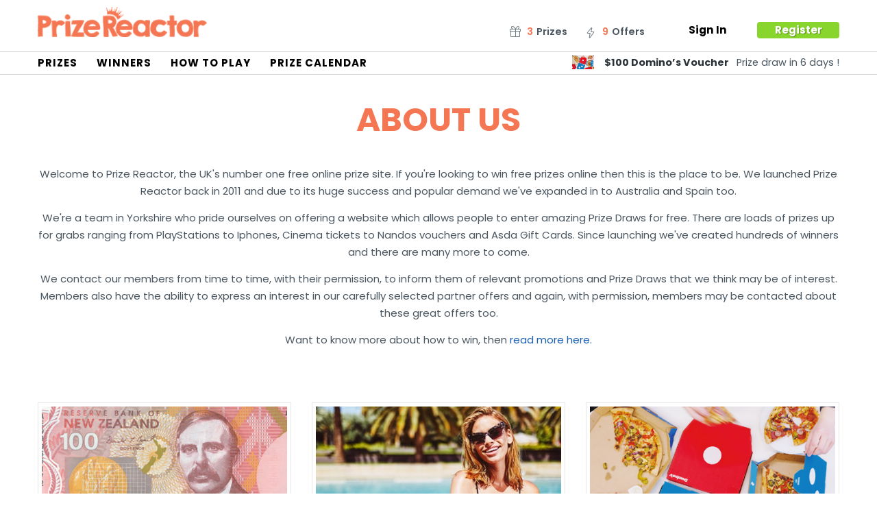

--- FILE ---
content_type: text/html; charset=UTF-8
request_url: https://prizereactor.co.nz/about-us
body_size: 4519
content:
<!DOCTYPE html>
<html lang="en-nz" itemscope itemtype="http://schema.org/WebPage">
	<head>

		<title>About Us | Enter Free New Zealand Online Competitions to Win Prizes | PrizeReactor NZ</title>

		<meta charset="UTF-8">
		<meta name="viewport" content="width=device-width, minimum-scale=1.0, maximum-scale=1.0">
		<meta name="robots" content="noarchive" />
		<meta name="csrf-token" content="1BBNic7qTl4EuuVxEJsgYhL004RcitdauwcgDCfl">
		<meta name="keywords" content="Free prizes, competitions, win cash, free competitions, online prize draws, online competitions, prizes, ipad, iphone, cash, give-aways" />
		<meta name="description" content="Enter into free competitions and cash-giveaways online with Prize Reactor! Win prizes for free, every week. Sign up now for your chance to win!" />
		<meta name="author" content="Prize Reactor">
		<meta name='impact-site-verification' value='d6002174-a022-4d59-b53e-5876cdf3cce6'>

		<meta itemprop="name" content="About Us | Enter Free New Zealand Online Competitions to Win Prizes | PrizeReactor NZ">
		<meta itemprop="description" content="Enter into free competitions and cash-giveaways online with Prize Reactor! Win prizes for free, every week. Sign up now for your chance to win!">
		<meta itemprop="image" content="https://prizereactor.co.nz/images/facebook-generic/nz.jpg">

		<link rel="canonical" href="https://prizereactor.co.nz/about-us">

		<!-- Facebook Related Metas -->
		<meta property="og:title" content="About Us | Enter Free New Zealand Online Competitions to Win Prizes | PrizeReactor NZ" />
		<meta property="og:url" content="https://prizereactor.co.nz/about-us" />
		<meta property="og:type" content="website" />
		<meta property="fb:app_id" content="" />
									<meta property="og:image" content="https://prizereactor.co.nz/images/facebook-generic/nz.jpg" />
		
		<link rel="manifest" href="/manifest.json">
		<meta name="theme-color" content="#ffffff" />

		
		<link rel="stylesheet" href="https://prizereactor.co.nz/styles/vendor/simple-line-icons.css">
		<link rel="stylesheet" href="https://prizereactor.co.nz/styles/vendor/tooltipster.css">
		<link rel="stylesheet" href="https://prizereactor.co.nz/styles/vendor/bootstrap-datepicker3.standalone.min.css">
		<link rel="stylesheet" href="https://prizereactor.co.nz/pickadate/themes/default.css">
		<link rel="stylesheet" href="https://prizereactor.co.nz/pickadate/themes/default.date.css">
		<link rel="stylesheet" href="https://prizereactor.co.nz/styles/vendor/owl.carousel.css">
		<link rel="stylesheet" href="https://prizereactor.co.nz/styles/vendor/magnific-popup.css">
		<link rel="stylesheet" href="https://prizereactor.co.nz/styles/bootstrap-custom.css">
		<link rel="stylesheet" href="/jquery-ui.css">
		<link rel="stylesheet" href="/styles/style.css?id=7348e852004810891a28c6f4a589efbb">
		        
		<link rel="icon" href="/favicon.ico" />
		
			</head>
	<body>
        
<div class="header-wrap">
    <header>
        <a href="https://prizereactor.co.nz">
    <figure class="logo">
        <img src="https://prizereactor.co.nz/images/logo.png" alt="logo">
    </figure>
</a>        <a href="https://prizereactor.co.nz">
    <figure class="logo-mobile">
        <img src="https://prizereactor.co.nz/images/logo.png" alt="logo-mobile">
    </figure>
</a>        <div class="mobile-menu-handler right primary">
    <img src="https://prizereactor.co.nz/images/pull-icon.png" alt="pull-icon" />
</div>        <div class="portal">
    <div class="account-actions">
    <a href="https://prizereactor.co.nz/sign-in" class="button signin">Sign In</a>
    <a href="https://prizereactor.co.nz/register" class="button primary">Register</a>
</div><div class="portal-extra">
<!--    <a href="#">-->
        <div class="stat-item">
            <span class="icon-present"></span>
            <span class="p stat"><span class="primary stat-number">3</span><span> Prizes</span></span>
        </div>
<!--    </a>-->
<!--    <a href="#">-->
        <div class="stat-item">
            <span class="icon-energy"></span>
            <span class="p stat"><span class="primary stat-number">9</span><span> Offers</span></span>
        </div>
<!--    </a>-->
<!--    <a href="#">-->
        
            
            
        
<!--    </a>-->
</div></div>    </header>
    <div id="mobileButtonBar" class="small-only">
    <a href="https://prizereactor.co.nz/register" class="button primary registerButton">Register</a>
    <a href="https://prizereactor.co.nz/sign-in" class="button signin">Sign In</a>
</div></div>
<div id="mobile-menu" class="side-menu right closed">

    <svg class="svg-plus"><use xlink:href="#svg-plus"></use></svg>

    <p class="side-menu-title" style="min-height: 35px;"></p>

    <ul class="dropdown dark hover-effect interactive">

        
            <li class="dropdown-item active">
                <a href="https://prizereactor.co.nz/register">Register</a>
            </li>
            <li class="dropdown-item">
                <a href="https://prizereactor.co.nz/sign-in">Sign in</a>
            </li>

        
        <li class="dropdown-item">
            <a href="https://prizereactor.co.nz/categories">Prizes</a>
        </li>

                    <li class="dropdown-item">
                <a href="https://prizereactor.co.nz/calendar">Prize Calendar</a>
            </li>
        
        
        <li class="dropdown-item">
            <a href="https://prizereactor.co.nz/how-to-win">How to play</a>
        </li>
        <li class="dropdown-item">
            <a href="https://prizereactor.co.nz/winners">Winners</a>
        </li>       
        <li class="dropdown-item">
            <a href="https://prizereactor.co.nz/unsubscribe">Unsubscribe</a>
        </li>

            </ul>
</div><div class="main-menu-wrap">
    <div class="menu-bar">
        <nav>
    <ul class="main-menu">
        <li class="menu-item">
            <a href="https://prizereactor.co.nz/categories">Prizes</a>
        </li>
                <li class="menu-item">
            <a href="https://prizereactor.co.nz/winners">Winners</a>
        </li>
        <li class="menu-item">
            <a href="https://prizereactor.co.nz/how-to-win">How To Play</a>
        </li>
                <li class="menu-item">
            <a href="https://prizereactor.co.nz/calendar">Prize Calendar</a>
        </li>
            </ul>
</nav>        <a href="https://prizereactor.co.nz/prizes/100-dominos-voucher">
        <div class="prize_countdown">
            <img class="icon liquid" src="/uploads/prize_images/dominosjpg5d1cc655a99e6.jpg" />
            <span class="p">
        <span class="name dark" style="margin-right: 7px;">$100 Domino’s Voucher</span>
                    <span class="time_left ">Prize draw </span>
            <span class="time_left " data-livestamp="2026-01-30 00:00:00"></span>
            <span class="time_left ">!</span>
            </span>
        </div>
    </a>
    </div>
</div>
    <div class="about-us">

        <div class="page-title-wrap">
    <section class="page-title">
        <h3 class="title">ABOUT US</h3>
    </section>
</div>

        <div class="section spaced responsive" style="padding-bottom: 55px;">

            <div class="row">
                <div class="col-md-12" style="text-align: center;">

                    
                        <p style="font-size: 15px;">
                            Welcome to Prize Reactor, the UK's number one free online prize site. If you're looking to win free prizes online then this is the place to be. We launched
                            Prize Reactor back in 2011 and due to its huge success and popular demand we've expanded in to Australia and Spain too.
                        </p>
                        <p style="font-size: 15px;">
                            We're a team in Yorkshire who pride ourselves on offering a website which allows people to enter amazing Prize Draws for free. There are loads of prizes up
                            for grabs ranging from PlayStations to Iphones, Cinema tickets to Nandos vouchers and Asda Gift Cards. Since launching we've created hundreds of winners
                            and there are many more to come.
                        </p>
                        <p style="font-size: 15px;">
                            We contact our members from time to time, with their permission, to inform them of relevant promotions and Prize Draws that we think may be of interest.
                            Members also have the ability to express an interest in our carefully selected partner offers and again, with permission, members may be contacted about
                            these great offers too.
                        </p>
                        <p style="font-size: 15px;">
                            Want to know more about how to win, then <a href="https://prizereactor.co.nz/how-to-win">read more here.</a>
                        </p>

                    
                </div>
            </div>

        </div>

        <div style="padding-top: 10px; padding-bottom: 10px;">
            <div class="section-slim">
                <div class="prize-grid-container tabbed">
    <div class="prize-grid grid v5 column3-wrap">
                    <div class="product-item column">
    <div class="product-preview-actions">
        <figure class="product-preview-image big liquid">
            <a href="https://prizereactor.co.nz/prizes/100-cash"><img src="https://prizereactor.co.nz/uploads/prize_images/100nzjpg5ae72d4e6c04d.jpg" alt="product-image" /></a>
        </figure>
            </div>
    <div class="product-info">
        <a href="https://prizereactor.co.nz/prizes/100-cash"><p class="text-header">$100 Cash</p></a>
                    <p class=" time-left">Prize draw <span data-livestamp="2026-02-07 00:00:00"></span></p>
                <a href="https://prizereactor.co.nz/prizes/100-cash" class="button big primary">Enter Now</a>
    </div>
</div>                    <div class="product-item column">
    <div class="product-preview-actions">
        <figure class="product-preview-image big liquid">
            <a href="https://prizereactor.co.nz/prizes/75-boohoo-gift-card"><img src="https://prizereactor.co.nz/uploads/prize_images/boohoojpg5ae72d7c4a793.jpg" alt="product-image" /></a>
        </figure>
            </div>
    <div class="product-info">
        <a href="https://prizereactor.co.nz/prizes/75-boohoo-gift-card"><p class="text-header">$75 Boohoo Gift Card</p></a>
                    <p class=" time-left">Prize draw <span data-livestamp="2026-02-24 00:00:00"></span></p>
                <a href="https://prizereactor.co.nz/prizes/75-boohoo-gift-card" class="button big primary">Enter Now</a>
    </div>
</div>                    <div class="product-item column">
    <div class="product-preview-actions">
        <figure class="product-preview-image big liquid">
            <a href="https://prizereactor.co.nz/prizes/100-dominos-voucher"><img src="https://prizereactor.co.nz/uploads/prize_images/dominosjpg5d1cc655a99e6.jpg" alt="product-image" /></a>
        </figure>
            </div>
    <div class="product-info">
        <a href="https://prizereactor.co.nz/prizes/100-dominos-voucher"><p class="text-header">$100 Domino’s Voucher</p></a>
                    <p class=" time-left">Prize draw <span data-livestamp="2026-01-30 00:00:00"></span></p>
                <a href="https://prizereactor.co.nz/prizes/100-dominos-voucher" class="button big primary">Enter Now</a>
    </div>
</div>            </div>
    <div class="clearfix"></div>
</div>            </div>
        </div>

    </div>

<footer>
    <div id="footer-top-wrap">
        <div id="footer-top">
            <div class="company-info">
                <figure class="logo small">
                    <img src="https://prizereactor.co.nz/images/logo.png" alt="logo-small">
                </figure>
                <p>A free prize draw site with many prizes to choose from. You can enter competitions to win the latest gadgets, cash, gift cards &amp; more.</p>
                <ul class="company-info-list">
                    <li class="stat-item company-info-item">
                        <span class="icon-present"></span>
                        <p><span class="primary stat-number">3</span> Prizes</p>
                    </li>
                    <li class="stat-item company-info-item">
                        <span class="icon-energy"></span>
                        <p><span class="primary stat-number">9</span> Offers</p>
                    </li>
                    
                        
                        
                    
                </ul>
            </div>
            <div class="link-info">
                <p class="footer-title nudge2">Prize Categories</p>
                <ul class="link-list nudge2">
                                            <li class="link-item">
                            <div class="bullet"></div>
                            <a href="https://prizereactor.co.nz/categories/home">Featured Prizes</a>
                        </li>
                                            <li class="link-item">
                            <div class="bullet"></div>
                            <a href="https://prizereactor.co.nz/categories/cash">Cash &amp; Vouchers</a>
                        </li>
                                            <li class="link-item">
                            <div class="bullet"></div>
                            <a href="https://prizereactor.co.nz/categories/food">Food &amp; Drink</a>
                        </li>
                                            <li class="link-item">
                            <div class="bullet"></div>
                            <a href="https://prizereactor.co.nz/categories/home-lifestyle">Home &amp; Lifestyle</a>
                        </li>
                                    </ul>
            </div>
            <div class="link-info">
                <p class="footer-title nudge">Pages</p>
                <ul class="link-list nudge">
                    <li class="link-item">
                        <div class="bullet"></div>
                        <a href="https://prizereactor.co.nz/about-us">About Us</a>
                    </li>
                    <li class="link-item">
                        <div class="bullet"></div>
                        <a href="https://prizereactor.co.nz/contact">Contact Us</a>
                    </li>
                    <li class="link-item">
                        <div class="bullet"></div>
                        <a href="https://prizereactor.co.nz/faq">Faq</a>
                    </li>
                    <li class="link-item">
                        <div class="bullet"></div>
                        <a href="https://prizereactor.co.nz/how-to-win">How To Play</a>
                    </li>
                    <li class="link-item">
                        <div class="bullet"></div>
                        <a href="https://prizereactor.co.nz/my-entries">My Entries</a>
                    </li> 
                    <li class="link-item">
                        <div class="bullet"></div>
                        <a href="https://prizereactor.co.nz/password-reset">Password Reset</a>
                    </li>
                    <li class="link-item">
                        <div class="bullet"></div>
                        <a href="https://prizereactor.co.nz/sponsors">Sponsors</a>
                    </li>
                     <li class="link-item">
                        <div class="bullet"></div>
                        <a href="https://prizereactor.co.nz/winners">Winners</a>
                    </li>
                    
                    
                </ul>
            </div>
            <div class="link-info mobile-12-top-padding">
                <p class="footer-title mobile-excluded">&nbsp;</p>
                <ul class="link-list">
                    <li class="link-item">
                        <div class="bullet"></div>
                        <a href="https://prizereactor.co.nz/data-retention">Data Retention Policy</a>
                    </li>
                    <li class="link-item">
                        <div class="bullet"></div>
                        <a href="https://prizereactor.co.nz/privacy-policy">Privacy Policy</a>
                    </li>
                    <li class="link-item">
                        <div class="bullet"></div>
                        <a href="https://prizereactor.co.nz/terms-and-conditions">Terms And Conditions</a>
                    </li>
                    <li class="link-item">
                        <div class="bullet"></div>
                        <a href="https://prizereactor.co.nz/unsubscribe">Unsubscribe</a>
                    </li>
                </ul>
            </div>
            <div class="our-sponsors">
                <p class="footer-title">Our Sponsors</p>
                <div>
                                                                                                                                                                                                                                                                                                                                                                                                                                                                                                                                                                                                                                                                                                                                                                                                                                                    <img src='/uploads/sponsor_images/affadsjpg5bc4497599e26.jpg' style='height: 24px; margin-right: 2px; margin-bottom: 3px;' alt="Sponsors">                                                                                                                                                            <img src='/uploads/sponsor_images/embrjpg5b7422d591d40.jpg' style='height: 24px; margin-right: 2px; margin-bottom: 3px;' alt="Sponsors">                                                                                                                                                                    </div>
            </div>

                    </div>


    </div>
    <div id="footer-bottom-wrap">
        <div id="footer-bottom">
            <p class="social-links">
                <span class="social-link fb">
                    <a target="_blank" href="https://www.facebook.com/prizereactornz"></a>
                </span>
                <!--                <span class="social-link twitter">-->
                <!--                    <a href="#"></a>-->
                <!--                </span>-->
            </p>
            <p class="left">
                <span>&copy;</span> <a target="_blank" href="https://www.wrm-media.com">WRM Media Ltd.</a> <span>All Rights Reserved 2026</span>
            </p>
        </div>
    </div>
</footer>

<input type="hidden" id="is_touch" value="0" />
		<input type="hidden" id="is_tablet" value="0" />
		<input type="hidden" id="is_mobile" value="0" />
		<input type="hidden" id="auth_flag" value="0" />

		
		<input type="hidden" id="locale" value="en-nz"/>

		<script src="https://prizereactor.co.nz/scripts/cookies.js"></script>
		<script src="https://prizereactor.co.nz/scripts/vendor/jquery-3.2.1.min.js"></script>

		<script src="https://prizereactor.co.nz/scripts/vendor/jquery.resize.min.js"></script>
		<script src="https://prizereactor.co.nz/scripts/vendor/jquery.throttle.min.js"></script>
		<script src="https://prizereactor.co.nz/scripts/vendor/jquery.magnific-popup.min.js"></script>

		<script src="https://prizereactor.co.nz/scripts/vendor/jquery.tooltipster.min.js"></script>
		<script src="/jquery-ui.js"></script>
		<script src="https://prizereactor.co.nz/scripts/vendor/owl.carousel.min.js"></script>
		<script src="https://prizereactor.co.nz/scripts/vendor/jquery.xmalert.min.js"></script>
		<script src="https://prizereactor.co.nz/scripts/vendor/jquery.xmtab.min.js"></script>
		<script src="https://prizereactor.co.nz/scripts/vendor/jquery.xmpiechart.min.js"></script>
		<script src="https://prizereactor.co.nz/scripts/vendor/jquery.xmaccordion.min.js"></script>
		<script src="https://prizereactor.co.nz/scripts/vendor/jquery.xmcountdown.min.js"></script>
		 <script src="https://prizereactor.co.nz/scripts/vendor/jquery.sticky-kit.min.js"></script> 		<script src="https://prizereactor.co.nz/scripts/vendor/imgLiquid-min.js"></script>
		<script src="https://prizereactor.co.nz/scripts/vendor/moment-with-locales.js"></script>
		<script>moment.locale($("#locale").val());</script>
		<script src="https://prizereactor.co.nz/scripts/vendor/livestamp.min.js"></script>
		<script src="https://prizereactor.co.nz/scripts/side-menu.js"></script>
				<script src="https://prizereactor.co.nz/pickadate/picker.js"></script>
		<script src="https://prizereactor.co.nz/pickadate/picker.date.js"></script>
						<script src="https://prizereactor.co.nz/scripts/script.js"></script>
		<script src="https://prizereactor.co.nz/scripts/bootstrap-custom.js"></script>

				
        
        <svg style="display: none;">
    <symbol id="svg-arrow" viewBox="0 0 3.923 6.64014" preserveAspectRatio="xMinYMin meet">
        <path d="M3.711,2.92L0.994,0.202c-0.215-0.213-0.562-0.213-0.776,0c-0.215,0.215-0.215,0.562,0,0.777l2.329,2.329
                    L0.217,5.638c-0.215,0.215-0.214,0.562,0,0.776c0.214,0.214,0.562,0.215,0.776,0l2.717-2.718C3.925,3.482,3.925,3.135,3.711,2.92z"/>
    </symbol>
</svg><svg style="display: none;">
    <symbol id="svg-star" viewBox="0 0 10 10" preserveAspectRatio="xMinYMin meet">
        <polygon points="4.994,0.249 6.538,3.376 9.99,3.878 7.492,6.313 8.082,9.751 4.994,8.129 1.907,9.751
            2.495,6.313 -0.002,3.878 3.45,3.376 "/>
    </symbol>
</svg><svg style="display: none;">
    <symbol id="svg-plus" viewBox="0 0 13 13" preserveAspectRatio="xMinYMin meet">
        <rect x="5" width="3" height="13"/>
        <rect y="5" width="13" height="3"/>
    </symbol>
</svg><svg style="display: none;">
    <symbol id="svg-tick" viewBox="0 0 17 17" preserveAspectRatio="xMinYMin meet">
        <style type="text/css">.st0{fill:#88D52D;}</style>
        <path class="st0" d="M0.2,7.5c3.6,2.1,5.2,3.2,5.2,3.2s5-5.7,11.5-9.4C13,4.3,5.7,15.6,5.7,15.6S1.9,9.1,0.2,7.5z" />
    </symbol>
</svg>	</body>
</html>


--- FILE ---
content_type: text/css
request_url: https://prizereactor.co.nz/styles/style.css?id=7348e852004810891a28c6f4a589efbb
body_size: 31950
content:
@import url(https://fonts.googleapis.com/css?family=Poppins:400,600,700);
@import url(https://fonts.googleapis.com/icon?family=Material+Icons);
*{border:none;box-sizing:border-box;margin:0;outline:none;padding:0}.p,a,h1,h2,h3,h4,h5,h6,p{line-height:1em}a{text-decoration:none}ol,ul{list-style:none}.spaced p,p.spaced{margin-bottom:14px}.p ol,.p ul,ol.p,ul.p{list-style:disc none outside;padding-left:20px}article,aside,footer,header,nav,section{display:block}img{max-width:100%}figure{line-height:0}figure>img{width:100%}figure>figcaption{display:none}html{overflow-x:hidden}body{background-color:#fff}.p,.white-popup,a,h1,h2,h3,h4,h5,h6,p{font-family:Poppins,sans-serif}h1,h5,h6{font-weight:700;text-transform:uppercase}h1{color:#fff;font-size:3em;text-align:center}h1 span{color:#a2d961}h2{color:#fff;font-size:2em;font-weight:700}h3{font-size:1.5em;text-align:center}h3,h4{color:#2b3238;font-weight:700}h4{font-size:1.25em}h5{font-size:15px;font-weight:800;margin-bottom:14px;text-align:center;text-transform:inherit}h5,h6{color:#2b3238}h6{font-size:.875em}.p,.white-popup,p{color:#4a5660;font-size:.9em;font-weight:400;line-height:1.71429em}footer .p,footer p,header .p,header p{font-weight:600}.white{color:#fff}.p.primary,.p.secondary,.p.tertiary,p.primary,p.secondary,p.tertiary{font-weight:700}.p.primary,p.primary{color:#88d52d}.p.secondary,p.secondary{color:#4b8fe2}.p.tertiary,p.tertiary{color:#e61852}.a,a{color:#1d61b4}.p a.primary,p a.primary{color:#7abc2d}.p a.secondary,p a.secondary{color:#4b8fe2}.p a.tertiary,p a.tertiary{color:#e61852}.p span.light,p span.light{color:#b2b2b2}.p span.white,p span.white{color:#fff}.p span.red,.p.red,p span.red,p.red{color:#ff2e2c}.p span.bold,.p span.dark,p span.bold,p span.dark{color:#2b3238;font-weight:700}.p span.primary,p span.primary{color:#f57653}.p span.primary-lighter,p span.primary-lighter{color:#a2d961}.p span.secondary,p span.secondary{color:#4b8fe2}.p span.tertiary,p span.tertiary{color:#e61852}.button,.text-shadow,button{text-shadow:1px 1px 1px rgba(0,0,0,.33)}.banner .banner_title{text-shadow:1px 1px 3px rgba(0,0,0,.2)}.image-overlay{background-color:rgba(25,31,32,.9);cursor:pointer;height:100%;left:0;opacity:0;position:absolute;top:0;transition:all .3s ease-in;visibility:hidden;width:100%}.image-overlay .clickable-icon{border-radius:50%;height:70px;left:50%;margin-left:-35px;margin-top:-35px;position:absolute;top:50%;transform:scale(0);transition-delay:.15s;transition:transform .2s ease-in;width:70px}.image-overlay .clickable-icon .svg-plus{fill:#fff;height:28px;left:21px;position:absolute;top:21px;width:28px}.image-overlay .clickable-icon.primary{background-color:#88d52d}.image-overlay .clickable-icon.secondary{background-color:#4b8fe2}.image-overlay .clickable-icon.tertiary{background-color:#e61852}.shadow-film{background-color:#000;height:100%;left:0;position:fixed;top:0;transition:all .3s ease-in-out;width:100%;z-index:9999}.shadow-film.open{opacity:.8}.mfp-fade.mfp-bg{opacity:0;transition:all .15s ease-out}.mfp-fade.mfp-bg.mfp-ready{opacity:.8}.mfp-fade.mfp-bg.mfp-removing{opacity:0}.mfp-fade.mfp-wrap .mfp-content{transform:scale(0);transition:all .3s ease-in-out}.mfp-fade.mfp-wrap.mfp-ready .mfp-content{transform:scale(1)}.mfp-fade.mfp-wrap.mfp-removing .mfp-content{transform:scale(0)}.mfp-removing .mfp-arrow-left,.mfp-removing .mfp-arrow-right{opacity:0}.datepicker.datepicker-inline td,.datepicker.datepicker-inline th,.datepicker.dropdown-menu td,.datepicker.dropdown-menu th{font-family:Poppins,sans-serif}.datepicker table tr td span.active.active,.datepicker table tr td span.active.active.focus,.datepicker table tr td span.active.active:focus,.datepicker table tr td span.active.active:hover,.datepicker table tr td span.active.disabled.active,.datepicker table tr td span.active.disabled.active.focus,.datepicker table tr td span.active.disabled.active:focus,.datepicker table tr td span.active.disabled.active:hover,.datepicker table tr td span.active.disabled:active,.datepicker table tr td span.active.disabled:active.focus,.datepicker table tr td span.active.disabled:active:focus,.datepicker table tr td span.active.disabled:active:hover,.datepicker table tr td span.active.disabled:hover.active,.datepicker table tr td span.active.disabled:hover.active.focus,.datepicker table tr td span.active.disabled:hover.active:focus,.datepicker table tr td span.active.disabled:hover.active:hover,.datepicker table tr td span.active.disabled:hover:active,.datepicker table tr td span.active.disabled:hover:active.focus,.datepicker table tr td span.active.disabled:hover:active:focus,.datepicker table tr td span.active.disabled:hover:active:hover,.datepicker table tr td span.active:active,.datepicker table tr td span.active:active.focus,.datepicker table tr td span.active:active:focus,.datepicker table tr td span.active:active:hover,.datepicker table tr td span.active:hover.active,.datepicker table tr td span.active:hover.active.focus,.datepicker table tr td span.active:hover.active:focus,.datepicker table tr td span.active:hover.active:hover,.datepicker table tr td span.active:hover:active,.datepicker table tr td span.active:hover:active.focus,.datepicker table tr td span.active:hover:active:focus,.datepicker table tr td span.active:hover:active:hover,.datepicker table tr td.active.active,.datepicker table tr td.active.active.focus,.datepicker table tr td.active.active:focus,.datepicker table tr td.active.active:hover,.datepicker table tr td.active.highlighted.active,.datepicker table tr td.active.highlighted.active.focus,.datepicker table tr td.active.highlighted.active:focus,.datepicker table tr td.active.highlighted.active:hover,.datepicker table tr td.active.highlighted:active,.datepicker table tr td.active.highlighted:active.focus,.datepicker table tr td.active.highlighted:active:focus,.datepicker table tr td.active.highlighted:active:hover,.datepicker table tr td.active:active,.datepicker table tr td.active:active.focus,.datepicker table tr td.active:active:focus,.datepicker table tr td.active:active:hover{background-color:#7abc2d;border-color:#7abc2d}.clearfix:after,.clearfix:before{content:"";display:table}.clearfix:after{clear:both}input,select,textarea{box-shadow:0 1px 3px rgba(0,0,0,.05)}input,textarea{border-radius:4px;color:#333;font-family:Poppins,sans-serif;font-size:.95em}input{display:block}.invalid{border-color:#ea2e68!important}.form-error-message,.invalid-color{color:#ea2e68!important}.form-error-message{font-size:11px}.form-error-message.with-input{bottom:7px;left:5px;margin:-10px 0 10px;position:relative;white-space:nowrap}@media (max-width:991px){.form-error-message{bottom:-16px}}input[type=email],input[type=number],input[type=password],input[type=text]{border:1px solid #e7e7e7;border-radius:4px;height:40px;line-height:40px;padding:0 15px;width:100%}input[type=number]{padding-right:0}input.rounded{border-radius:200px}input.datepicker{width:100%}textarea{min-height:90px;padding:14px 12px}select,textarea{border:1px solid #e7e7e7;width:100%}select{-webkit-appearance:none;-moz-appearance:none;appearance:none;background-color:#fff;border-radius:4px;color:#333;cursor:pointer;font-family:Poppins,sans-serif;font-size:.8125em;height:40px;line-height:40px;padding:0 10px 0 15px}select::-ms-expand{display:none}label{color:#333;cursor:pointer;display:block;font-family:Poppins,sans-serif;font-size:.9em;font-weight:400;margin-bottom:12px}.light label,label.light{color:#777}label:last-child{margin-bottom:0}label.b-label,label.rl-label{color:#2b3238;font-weight:400}label.rl-label{cursor:auto;font-size:.87em;line-height:1em;margin-bottom:14px}label.rl-label.required:after{color:#f57653;content:"*";left:2px;position:relative}label.b-label{font-size:.8125em}label.select-block{display:inline-block;position:relative;width:100%}label.select-block .svg-arrow{fill:#535d5f;height:10px;position:absolute;right:17px;top:17px;transform:rotate(90deg);width:6px}label>.checkbox,label>.radio{background-color:#fff;border:1px solid #e7e7e7;display:inline-block;height:18px;margin-right:8px;position:relative;top:5px;width:18px}label>.radio{border-radius:50%}label>.radio span{background-color:#88d52d;border-radius:50%;display:none;height:6px;left:5px;position:absolute;top:5px;width:6px}label>.checkbox{background-color:#fff;border-radius:4px}label>.checkbox span{background:url(/images/check.png?96916c5176075f49b85f55fa27fc78c9) no-repeat 50%;border-radius:4px;display:none;height:100%;width:100%}label .quantity{color:#b2b2b2;float:right;margin-top:3px}button{cursor:pointer}input[type=checkbox],input[type=radio]{display:none}.reg_cb{display:inline-block!important;margin:3px;vertical-align:middle}.reg_div{align-items:flex-start;display:flex}input[type=checkbox]:checked+label .checkbox.primary,input[type=radio]:checked+label .checkbox.primary{background-color:#88d52d;border-color:#88d52d}input[type=checkbox]:checked+label .checkbox.secondary,input[type=radio]:checked+label .checkbox.secondary{background-color:#4b8fe2;border-color:#4b8fe2}input[type=checkbox]:checked+label .checkbox.tertiary,input[type=radio]:checked+label .checkbox.tertiary{background-color:#e61852;border-color:#e61852}input[type=checkbox]:checked+label>span>span,input[type=radio]:checked+label>span>span{display:block}.placeholder,:-moz-placeholder,:-ms-input-placeholder,::-moz-placeholder,::-webkit-input-placeholder{color:#b2b2b2;font-family:Poppins,sans-serif;font-size:13px;font-weight:600}.button{border-radius:4px;color:#fff;cursor:pointer;display:inline-block;font-family:Poppins,sans-serif;font-size:.86em;font-weight:700;height:30px;line-height:30px;min-width:120px;padding-left:14px;padding-right:14px;text-align:center}.button.primary{background-color:#88d52d}.button.primary:hover{background-color:#93d14a}.button.secondary{background-color:#5eabed}.button.secondary:hover{background-color:#67a0e4}.button.secondary-dark{background-color:#3b82d9}.button.secondary-dark:hover{background-color:#4b8fe2}.button.tertiary{background-color:#e61852}.button.tertiary:hover{background-color:#e13666}.button.fb{background-color:#355599}.button.twt{background-color:#0fccf4}.button.de{background-color:#05cc47}.button.wfb{background:url(/images/fb.png?06ddbb7c6c5ea085a6cf4a75271166b7) no-repeat 50% #355599}.button.wfb:hover{background:url(/images/fb.png?06ddbb7c6c5ea085a6cf4a75271166b7) no-repeat 50% #4868ae}.button.wtwt{background:url(/images/twt.png?856ff4077e5964930840d1a8d7cf9f77) no-repeat 50% #0fccf4}.button.wtwt:hover{background:url(/images/twt.png?856ff4077e5964930840d1a8d7cf9f77) no-repeat 50% #2fd5f9}.button.wdb{background:url(/images/db.png?99c36d1fed6cb0de2a9d15e336b5e6c6) no-repeat 50% #f63f6e}.button.wdb:hover{background:url(/images/db.png?99c36d1fed6cb0de2a9d15e336b5e6c6) no-repeat 50% #fe5e87}.button.wde{background:url(/images/de.png?254e9ca8fa60cea622297efcc327f542) no-repeat 50% #05cc47}.button.wde:hover{background:url(/images/de.png?254e9ca8fa60cea622297efcc327f542) no-repeat 50% #15e159}.button.dark{background-color:#2b3238;position:relative}.button.dark span.primary{color:#a2d961}.button.dark span.secondary{color:#4b8fe2}.button.dark:hover{background-color:#3b4a4e}.button.dark-light{background-color:#535d5f}.button.dark-light:hover{background-color:#647072}.button.grey{background-color:#bdcacf}.button.grey:hover{background-color:#b2bfc3}.button.mid{font-size:1.2em;height:42px;line-height:42px;min-width:160px}.button.mid.bid{float:right;min-width:120px}.button.mid-short{min-width:160px}.button.medium{font-size:1em;height:50px;line-height:50px;min-width:170px}.button.big{font-size:1.25em;height:60px;line-height:60px;min-width:270px}.button.big.purchase{padding-left:22px;text-align:left}.button.big.purchase.bid{padding-left:40px}.button.big.purchase span{float:left}.button.big.wcart,.button.big.wfav{position:relative;text-align:left}.button.big.wcart{padding-left:78px}.button.big.wcart span.icon-present{font-size:25px;left:35px;position:absolute;top:16px}.button.big.wfav{padding-left:72px}.button.big.wfav span.fav-count{font-size:10px;left:40px;position:absolute;top:14px}.button.big.wfav span.icon-heart{font-size:20px;left:38px;position:absolute;top:15px}.button.big span.currency{font-size:36px;margin-right:15px;position:relative;top:-2px}.button.big span.currency:before{content:"$";font-size:18px;left:-1px;position:relative;top:-4px}.button.square{height:30px;min-width:30px;position:relative}.button.square img[alt=close-icon]{left:50%;margin-left:-5px;position:absolute;top:10px}.button.half{float:left}.button.half+.half{float:right}.button.third{float:left;margin-right:10px}.button.third+.third+.third{float:right;margin-right:0}.link-to{height:100%;left:0;min-width:100%;position:absolute;top:0;z-index:10000}.headline{background-color:#fff;border:1px solid #e7e7e7;border-left:none;height:66px;margin-bottom:26px;padding-left:22px;position:relative}.headline:before{background-color:#535d5f;content:"";display:block;height:66px;left:0;min-width:6px;position:absolute;top:-1px}.headline.primary .slide-control,.headline.primary:before{background-color:#f57653}.headline.primary .slide-control:hover{background-color:#f18c71}.headline.secondary .slide-control,.headline.secondary:before{background-color:#4b8fe2}.headline.secondary .slide-control:hover{background-color:#679ddf}.headline.tertiary .slide-control,.headline.tertiary:before{background-color:#e61852}.headline.tertiary .slide-control:hover{background-color:#e13666}.headline.inbox .button-wrap{float:right;margin-top:17px;overflow:hidden}.headline.inbox .button-wrap .button{margin-top:0}.headline.inbox .button{margin-right:7px}.headline.inbox .slide-control-wrap{float:right;margin-right:7px;position:static}.headline.inbox .slide-control-wrap.main .slide-control{background-color:#535d5f}.headline.inbox .slide-control-wrap.main .slide-control:hover{background-color:#647072}.headline.statement form label:last-child{margin-right:16px}.headline h4{float:left;line-height:66px}.headline .slide-control-wrap{right:16px;top:16px;width:66px}.headline .button{float:right;margin:17px 15px 0 0}.headline form{float:right;margin-top:17px;overflow:hidden}.headline select{color:#333;font-size:12px;height:32px;line-height:32px}.headline .select-block{float:left;margin-right:10px;width:200px}.headline .select-block .svg-arrow{height:9px;right:13px;top:12px;width:5px}.headline .view-selectors{float:right;margin:18px 15px 0 0}.headline .search-form{float:left;margin-right:14px;width:290px}.headline .search-form input[type=text]{font-size:.75em;height:32px}.head-title{margin:20px auto 60px;width:620px}.head-title .text-header{margin-bottom:26px}.head-title p{text-align:center}.slide-control-wrap{position:absolute}.slide-control{background-color:#535d5f;border-radius:4px;cursor:pointer;height:30px;position:relative;width:30px}.slide-control:hover{background-color:#647072}.slide-control.rounded{background-color:rgba(0,0,0,.8);border-radius:50%;height:45px;width:45px}.slide-control.rounded .svg-arrow{top:17px}.slide-control.rounded.left .svg-arrow{left:18px}.slide-control.rounded.right .svg-arrow{left:20px}.slide-control .svg-arrow{fill:#fff;height:12px;pointer-events:none;position:absolute;top:9px;width:8px}.slide-control.left{float:left}.slide-control.left.mfp-arrow-left{float:none;left:12%;margin-top:-15px;position:absolute;top:50%}.slide-control.left .svg-arrow{left:11px;transform:rotate(180deg)}.slide-control.right{float:right}.slide-control.right.mfp-arrow-right{float:none;margin-top:-15px;position:absolute;right:12%;top:50%}.slide-control.right .svg-arrow{left:12px}.open{opacity:1;visibility:visible}.closed{opacity:0;visibility:hidden}.svg-plus.primary{fill:#88d52d}.svg-plus.secondary{fill:#5eabed}.svg-plus.tertiary{fill:#e61852}.svg-minus.primary{fill:#88d52d}.svg-minus.secondary{fill:#5eabed}.svg-minus.tertiary{fill:#e61852}.svg-arrow{cursor:pointer;height:8px;width:4px}.svg-tick{height:17px;width:17px}.svg-check{fill:#535d5f;height:11px;width:14px}.recommendation{background-color:#e7e7e7;border-radius:50%;display:inline-block;height:40px;position:relative;width:40px}.recommendation.hoverable{transition:all .15s ease}.recommendation.hoverable.bad,.recommendation.hoverable.good{background-color:#e7e7e7}.recommendation.hoverable:hover.good{background-color:#88d52d}.recommendation.hoverable:hover.bad{background-color:#e61852}.recommendation.good{background-color:#88d52d}.recommendation.bad{background-color:#e61852}.recommendation .icon-dislike,.recommendation .icon-like{color:#fff;font-size:18px;left:50%;margin-left:-9px;position:absolute}.recommendation .icon-like{top:11px}.recommendation .icon-dislike{top:13px}.pin-tag{display:inline-block;font-family:Poppins,sans-serif;font-size:.75em;font-weight:700}.pin-tag.primary{color:#7abc2d}.pin-tag.secondary{color:#4b8fe2}.pin-tag.tertiary{color:#e61852}.pin{background-color:#535d5f;border-radius:2px;color:#fff;display:inline-block;font-family:Poppins,sans-serif;font-size:.5625em;font-weight:700;line-height:15px;padding:0 5px;position:absolute;text-transform:uppercase}.pin.soft-edged{border-radius:4px;line-height:14px;padding:0 6px}.pin.big{font-size:.625em}.pin.primary{background-color:#88d52d}.pin.secondary{background-color:#5eabed}.pin.featured{background-color:#ffc000}.pin.greyed{background-color:#d1d1d1}.pin.violet{background-color:#7c5ac2}.search-widget{background:url(/images/searchbar_texture.png?304d6db30c81ce982553728e38bd68dd) no-repeat 50%,linear-gradient(90deg,#a1d249,#5eabed);background-size:cover;border-radius:4px;height:122px;left:50%;margin-left:-485px;padding:36px 0 0 52px;position:absolute;width:970px}.search-widget-form{overflow:hidden}.search-widget-form input,.search-widget-form select{color:#333;float:left;font-size:.875em;height:50px;line-height:50px;padding:0 40px 0 20px}.search-widget-form input{border-bottom-right-radius:0;border-right-color:#e1e1e1;border-top-right-radius:0;width:448px}.search-widget-form select{border-bottom-left-radius:0;border-left:none;border-top-left-radius:0;font-size:1.07692em}.search-widget-form .select-block{float:left;margin-right:16px;width:232px}.search-widget-form .select-block .svg-arrow{height:8px;right:16px;top:22px;width:4px}.search-widget-form .placeholder,.search-widget-form :-moz-placeholder,.search-widget-form :-ms-input-placeholder,.search-widget-form ::-moz-placeholder,.search-widget-form ::-webkit-input-placeholder{color:#333}.search-widget-form ::-webkit-input-placeholder{color:#333}.search-widget-form :-moz-placeholder,.search-widget-form ::-moz-placeholder{color:#333}.search-widget-form :-ms-input-placeholder{color:#333}.search-widget-form .button{float:left}#footer-bottom,#footer-top,#services,#subscribe-banner,.author-profile-meta,.banner,.category-nav,.dashboard-content,.menu-bar,.prize-draw-sorry,.prize-draw-winner,.prize-grids-wrap,.section,.section-headline,.section-slim,.sidebar-nav,.winners-slider,header{margin:0 auto;max-width:1170px;width:95%}.logo{height:46px;width:247px}.logo.small{height:41px;width:178px}.user-portal{padding:5px 0 0 5px;position:relative;width:145px}.user-portal .inner-ring,.user-portal .outer-ring,.user-portal .user-avatar{position:absolute}.user-portal .outer-ring{height:54px;left:0;top:0;width:54px}.user-portal .inner-ring{height:50px;left:2px;top:2px;width:50px}.user-portal .user-avatar{left:7px;top:7px}.user-portal .user-name{cursor:pointer}.user-portal .svg-arrow{fill:#fff;position:absolute;right:10px;top:12px;transform:rotate(90deg)}.inner-ring,.outer-ring{border-radius:50%}.outer-ring{background:linear-gradient(90deg,#addc63,#5eabed)}.inner-ring{background-color:#2b3238}.user-avatar-wrap{border-radius:50%;display:block;margin:0 auto}.user-avatar-wrap.medium{height:70px;width:70px}.user-avatar{height:40px;width:40px}.user-avatar,.user-avatar img{border-radius:50%}.user-avatar.small{height:26px;width:26px}.user-avatar.medium{height:70px;width:70px}.user-money,.user-name{line-height:1em}.user-name{color:#4a5660;font-size:.65em}.user-money{color:#fff;font-size:.9em}.rating{cursor:pointer;overflow:hidden}.rating .rating-item{float:left;margin-right:5px}.rating .rating-item .svg-star{fill:#ffc000;height:10px;width:11px}.rating .rating-item.empty .svg-star{fill:#cfcfcf}.rating .rating-item:last-child{margin-right:0}.prize-preview-image,.product-preview-image{height:150px;width:258px}.product-preview-image.large{height:484px;width:838px}.halved .product-preview-image.large{height:242px;width:419px}.product-preview-image.big{height:208px;width:358px}.product-preview-image.thumbnail{height:78px;width:78px}.prize-preview-image.small,.product-preview-image.small{height:70px;width:70px}.product-preview-image.small.offer{height:auto;width:120px}.product-preview-image.small.offer.large_image{width:300px}.prize-preview-image .tiny,.product-preview-image.tiny{height:60px;width:60px}.product-preview-image.micro{height:34px;width:34px}.category,.price,.text-header{color:#2b3238;font-weight:700;line-height:1em}.text-header{font-size:1em;font-weight:600}#prize_offers .text-header{font-size:19px}.text-header.small{font-size:.9em;line-height:1em}.text-header.tiny{font-size:.75em;line-height:1.16667em}.text-header.mid{font-size:1.5em}.text-header.big{font-size:2.25em}.text-header a{color:#2b3238}.category{font-size:.75em}.category.tiny{font-size:.8em;font-weight:100}.category.primary,.category.primary>a{color:#7abc2d}.category.secondary,.category.secondary>a{color:#4b8fe2}.category.tertiary,.category.tertiary>a{color:#e61852}.price{font-size:1.25em;position:relative}.price span{font-size:.6em;position:relative;top:-2px}.price.tiny{font-size:1em}.price.tiny span{font-size:.5625em}.price.medium{font-size:1.625em}.price.medium span{font-size:.61538em}.price.big{font-size:2.375em}.price.big span{font-size:.47368em}.price.large{font-size:3em}.price.large span{font-size:.47368em}.price.larger{font-size:3.375em}.price.larger span{font-size:.59259em}.text-oneline{font-size:.75em;line-height:18px}.timestamp{color:#b2b2b2;font-size:.75em}.line-separator{background-color:#ebebeb;border:none;height:1px}.dropdown{background-color:#fff;border:1px solid #e7e7e7;font-family:Poppins,sans-serif;position:absolute;transition:all .4s ease-in-out;z-index:10000}.dropdown .dropdown-triangle{border-bottom:8px solid #fff;border-left:8px solid transparent;border-right:8px solid transparent;height:0;position:absolute;right:22px;top:-8px;width:0}.dropdown.hover-effect>.dropdown-item>a{border-left:0 solid #f57653;transition:all .15s ease}.dropdown.hover-effect>.dropdown-item>a:hover{border-left:6px solid #f57653}.dropdown.hover-effect.secondary>.dropdown-item>a{border-left:0 solid #4b8fe2;transition:all .15s ease}.dropdown.hover-effect.secondary>.dropdown-item>a:hover{border-left:6px solid #4b8fe2}.dropdown.hover-effect.tertiary>.dropdown-item>a{border-left:0 solid #e61852;transition:all .15s ease}.dropdown.hover-effect.tertiary>.dropdown-item>a:hover{border-left:6px solid #e61852}.dropdown.small{width:185px}.dropdown.small.hover-effect .dropdown-item>a:hover{border-left:4px solid #f57653}.dropdown.small .dropdown-item>a{font-size:.75em;line-height:40px;padding-left:14px}.dropdown.notifications{width:300px}.dropdown.notifications .dropdown-item{height:81px;padding:20px 55px 0 70px;position:relative}.dropdown.notifications .dropdown-item .user-avatar{left:15px;position:absolute;top:20px}.dropdown.notifications .dropdown-item .title{font-size:.6875em;line-height:1.27273em}.dropdown.notifications .dropdown-item .title span{color:#2b3238;font-weight:700}.dropdown.notifications .dropdown-item .subject{font-size:.6875em}.dropdown.notifications .dropdown-item .timestamp{font-size:.625em}.dropdown.notifications .dropdown-item .notification-type{color:#333;font-size:19px;position:absolute;right:19px;top:30px}.dropdown.notifications .dropdown-item .notification-type.primary-new{color:#88d52d}.dropdown.notifications .dropdown-item .notification-type.secondary-new{color:#5eabed}.dropdown.cart{width:300px}.dropdown.cart .dropdown-item{height:92px;padding:18px 40px 0 84px;position:relative}.dropdown.cart .dropdown-item .svg-plus{fill:#b2b2b2;height:10px;position:absolute;right:10px;top:10px;transform:rotate(45deg);width:10px;z-index:10000}.dropdown.cart .dropdown-item:last-child{cursor:auto;height:43px;padding:0 18px 0 84px}.dropdown.cart .dropdown-item:last-child .text-header{float:left;line-height:43px}.dropdown.cart .dropdown-item:last-child .price{float:right;font-size:.875em;line-height:43px}.dropdown.cart .dropdown-item .product-preview-image{left:16px;position:absolute;top:16px}.dropdown.cart .dropdown-item .text-header{margin-bottom:3px}.dropdown.cart .dropdown-item .category{margin-bottom:2px}.dropdown.cart .dropdown-item .button{bottom:-54px}.dropdown.dark{background-color:#222b2d}.dropdown.dark,.dropdown.dark .dropdown-item{border-color:#2b3238}.dropdown.dark .dropdown-item.active>a{border-left:6px solid #88d52d;color:#fff}.dropdown.dark .dropdown-item.active>a .svg-arrow{fill:#fff}.dropdown.dark .dropdown-item.active>a .sl-icon{color:#88d52d}.dropdown.dark .dropdown-item:hover{background-color:#222b2d}.dropdown.dark .dropdown-item:hover>a{color:#fff}.dropdown.dark .dropdown-item:hover>a .svg-arrow{fill:#fff}.dropdown.dark .dropdown-item:hover>a .sl-icon{color:#88d52d}.dropdown.dark .dropdown-item>a{color:#8b9293;padding-left:30px;transition:all .2s ease-in}.dropdown.dark .dropdown-item>a .svg-arrow{transition:fill .2s ease-in}.dropdown.no-hover .dropdown-item{cursor:auto}.dropdown.secondary .dropdown-item.active>a{border-left:6px solid #4b8fe2}.dropdown.tertiary .dropdown-item.active>a{border-left:6px solid #e61852}.dropdown .dropdown-item{border-bottom:1px solid #ebebeb;position:relative}.dropdown .dropdown-item.active>a{border-left:6px solid #f57653}.dropdown .dropdown-item>.dropdown{position:absolute;right:-160px;top:-1px}.dropdown .dropdown-item .svg-arrow{fill:#2b3238;height:11px;pointer-events:none;width:5px}.dropdown .dropdown-item:hover{background-color:#f6f6f6}.dropdown .dropdown-item:hover>.dropdown{opacity:1;pointer-events:auto;right:-230px;visibility:visible}.dropdown .dropdown-item>a{color:#2b3238;display:block;font-size:.875em;font-weight:700;line-height:50px;padding-left:15px}.dropdown .dropdown-item>a .svg-arrow{fill:#535d5f;left:10px;position:relative;top:1px;transform:rotate(90deg)}.dropdown .dropdown-item>a .item-count{color:#b2b2b2;float:right;margin-right:18px}.dropdown .dropdown-item .button{border-radius:0;bottom:-51px;color:#fff;font-size:.75em;height:50px;left:-1px;line-height:50px;padding:0;position:absolute;width:300px}.dropdown .dropdown-item .button.half{width:150px}.dropdown .dropdown-item .button.half:last-child{left:auto;right:-1px}.dropdown .dropdown-item:last-child{border-bottom:none}.dropdown .dropdown-item .pin{pointer-events:none;right:22px;top:18px}.inner-dropdown{background-color:#1e2527;border-top:1px solid #2b3238;display:none;overflow:hidden;padding:0 0 15px 45px}.inner-dropdown.open{display:block}.inner-dropdown .inner-dropdown-item{position:relative}.inner-dropdown .inner-dropdown-item>p{color:#fff;font-size:.8125em;line-height:1em;margin:24px 0 10px;text-transform:uppercase}.inner-dropdown .inner-dropdown-item>a{color:#6a7779;display:block;font-size:.8125em;font-weight:700;line-height:34px;opacity:.6;transition:opacity .15s ease-in}.inner-dropdown .inner-dropdown-item>a:hover{opacity:1}.inner-dropdown .inner-dropdown-item .pin{right:22px;top:10px}.sidebar-nav-wrap{background-color:#fff;border-bottom:1px solid #ebebeb;border-top:1px solid #ebebeb}.sidebar-nav{height:60px}.sidebar-nav .sidebar-menu{float:left}.sidebar-nav .sidebar-filters{float:right;margin-right:30px}.sidebar-nav .sidebar-filters .button,.sidebar-nav .sidebar-filters .view-selectors,.sidebar-nav .sidebar-filters form{margin-top:14px}.sidebar-nav .sidebar-filters .view-selectors,.sidebar-nav .sidebar-filters form{float:left}.sidebar-nav .sidebar-filters form{margin-right:22px}.sidebar-nav .sidebar-filters form select{color:#333;font-size:12px;height:32px;line-height:32px}.sidebar-nav .sidebar-filters form .select-block{float:left;margin-right:10px;width:200px}.sidebar-nav .sidebar-filters form .select-block:last-child{margin-right:0}.sidebar-nav .sidebar-filters form .select-block .svg-arrow{height:9px;right:13px;top:12px;width:5px}.sidebar-nav .sidebar-filters .view-selectors{margin-right:12px}.sidebar-nav .sidebar-filters .button{float:right;width:160px}.sidebar-menu .sidebar-menu-item{border-right:1px solid #ebebeb;float:left;position:relative}.sidebar-menu .sidebar-menu-item .svg-arrow{fill:#535d5f;height:9px;pointer-events:none;position:absolute;right:32px;top:26px;transform:rotate(90deg);width:5px}.sidebar-menu .sidebar-menu-item a{color:#2b3238;display:block;font-size:.875em;font-weight:700;height:60px;line-height:60px;padding:0 48px 0 30px}.sidebar-menu-dropdown{background-color:#fff;border:1px solid #e7e7e7;display:none;left:0;padding:22px 14px;position:absolute;width:270px;z-index:9999}.sidebar-menu-dropdown.big{padding:36px 14px 46px;width:300px}.information-layout .information-layout-item{border-bottom:1px solid #ebebeb;overflow:hidden;padding:10px 0}.information-layout .information-layout-item:last-child{border-bottom:none}.information-layout .information-layout-item p{font-size:.8125em;line-height:20px}.information-layout .information-layout-item p:first-child{float:left}.information-layout .information-layout-item p:nth-child(2){float:right;text-align:right}.information-layout.v2 .information-layout-item{border-bottom:none}.information-layout.v2 p:first-child,.information-layout.v2 p:nth-child(2){float:none;text-align:left}.information-layout.v2 p span{color:#2b3238;font-weight:700}.item-preview{padding:2px 0 0 80px;position:relative}.item-preview .prize-preview-image,.item-preview .product-preview-image{left:0;position:absolute;top:0}.item-preview .text-header{line-height:16px;margin-bottom:3px}.item-preview .category{margin-bottom:4px}.item-preview .description{font-size:.75em}.bid-countdown{position:relative}.bid-countdown>div{margin-right:14px}.bid-countdown>div:last-child{margin-right:0}.bid-countdown>div>p{color:#2b3238;font-size:1.125em;font-weight:700;left:50%;line-height:35px;position:absolute;text-align:center;top:8px}.bid-countdown>div>p .tag{color:#333;font-size:13px;font-weight:600}.bid-countdown .colon{color:#2b3238;font-family:Poppins,sans-serif;font-size:1.125em;font-weight:700;position:absolute;top:10px}.bid-countdown .colon:first-child{left:55px}.bid-countdown .colon:nth-child(2){left:119px}.bid-countdown .colon:nth-child(3){left:183px}.column5-wrap{margin:0 auto}.column5-wrap .column{float:left}.column-wrap,.column3-4-wrap,.column3-wrap,.column4-wrap{margin:0 auto}.column-wrap .column,.column3-4-wrap .column,.column3-wrap .column,.column4-wrap .column{float:left;margin-right:30px}.column5-wrap .column{width:234px}.column4-wrap .column{width:270px}.column4-wrap .column:nth-child(4n+4){margin-right:0}.column3-4-wrap{width:870px}.column3-4-wrap .column{width:270px}.column3-4-wrap .column:nth-child(3n+3){margin-right:0}.column3-wrap .column{width:370px}.column3-wrap .column:nth-child(3n+3){margin-right:0}.column-wrap .column{width:270px}.column-wrap .column:last-child{margin-right:0}.small-only{display:none}.large-only{display:block}.mobile-only{display:none}.prize .section{padding:15px 0}@media screen and (max-width:1260px){.small-only{display:block}.banner-wrap.large,.large-only,.main-menu-wrap{display:none}.bid-countdown,.item-preview{text-align:center}.bid-countdown>div{display:inline-block;float:none!important}.bid-countdown .colon{color:#2b3238;font-family:Poppins,sans-serif;font-size:1.125em;font-weight:700;position:absolute;position:relative;top:10px;top:-19px}.bid-countdown .colon:first-child{left:86px}.bid-countdown .colon:nth-child(2){left:137px}.bid-countdown .colon:nth-child(3){left:194px}body>.prize section:first-child{padding-top:0}.prize .section{padding:15px 0}.prize .sidebar.right{margin-bottom:0}.column5-wrap{width:702px}.column4-wrap{width:870px}.column4-wrap .column:nth-child(4n+4){margin-right:30px}.column4-wrap .column:nth-child(3n+3){margin-right:0}.column4-wrap.service-list{width:570px}.column4-wrap.service-list .column{margin-bottom:60px}.column4-wrap.service-list .column:nth-child(3n+3){margin-right:30px}.column4-wrap.service-list .column:nth-child(2n+2){margin-right:0}.column3-wrap{width:770px}.column3-wrap .column:nth-child(3n+3){margin-right:30px}.column3-wrap .column:nth-child(2n+2){margin-right:0}.sidebar-nav{height:auto;max-width:none;overflow:hidden;padding-bottom:30px;width:100%}.sidebar-nav .sidebar-filters{float:none;margin:0 auto;overflow:hidden;width:410px}.sidebar-nav .sidebar-filters form{margin-bottom:14px;margin-right:0}.sidebar-nav .sidebar-filters form label{margin-bottom:0}.sidebar-nav .sidebar-filters .view-selectors{float:none;margin:0 auto;width:66px}.sidebar-nav .sidebar-filters .button{float:none;margin:18px auto 0}.sidebar-menu{margin-bottom:20px;width:100%}.sidebar-menu .sidebar-menu-item{border-bottom:1px solid #ebebeb;border-right:none;float:none;width:100%}.sidebar-menu-dropdown{border:none;border-top:1px solid #ebebeb;padding:22px 30px;position:static;width:100%}.sidebar-menu-dropdown.big{width:100%}.slide-control.left.mfp-arrow-left{bottom:20px;left:50%;margin-left:-45px;margin-top:0;top:auto}.slide-control.right.mfp-arrow-right{bottom:20px;margin-right:-45px;margin-top:0;right:50%;top:auto}}@media screen and (max-width:935px){.column5-wrap{width:468px}.column3-4-wrap,.column4-wrap{width:570px}.column3-4-wrap .column,.column4-wrap .column{margin-bottom:60px}.column3-4-wrap .column:nth-child(3n+3),.column4-wrap .column:nth-child(3n+3){margin-right:30px}.column3-4-wrap .column:nth-child(2n+2),.column4-wrap .column:nth-child(2n+2){margin-right:0}.column3-wrap{width:370px}.column3-wrap .column,.column3-wrap .column:nth-child(3n+3){margin-right:0}.head-title{width:90%}.dashboard-content .headline.inbox .button-wrap{float:none;margin:0 auto 16px;width:103px}.dashboard-content .headline.inbox .button-wrap .button{float:right}}@media screen and (max-width:630px){.column5-wrap{width:234px}.column3-4-wrap,.column4-wrap{width:270px}.column3-4-wrap .column,.column4-wrap .column{margin-right:0}.column3-4-wrap.service-list,.column4-wrap.service-list{width:270px}.column3-4-wrap.service-list .column,.column3-4-wrap.service-list .column:nth-child(3n+3),.column4-wrap.service-list .column,.column4-wrap.service-list .column:nth-child(3n+3){margin-right:0}.section-headline{padding:0}.section-headline h2{float:none;text-align:center}.section-headline p{display:none}.slide-control.left.mfp-arrow-left,.slide-control.right.mfp-arrow-right{bottom:50px}}@media screen and (max-width:460px){h1{font-size:2.5em}.column3-wrap{width:90%}.column3-wrap .column{width:100%}.column3-wrap.service-list.small .service-item{padding:80px 0 0}.column3-wrap.service-list.small .service-item .outer-ring{left:50%;margin-left:-25px}.column3-wrap.service-list.small .service-item h3,.column3-wrap.service-list.small .service-item p{text-align:center}.sidebar-nav .sidebar-filters{width:200px}.sidebar-nav .sidebar-filters form label{margin-bottom:12px;margin-right:0}.sidebar-nav .sidebar-filters form label:last-child{margin-bottom:0}.slide-control.left.mfp-arrow-left,.slide-control.right.mfp-arrow-right{bottom:120px}}.header-wrap{background-color:#fff}header{min-height:75px}header .logo{float:left;margin-top:10px}header .logo-mobile{display:none;height:56px;margin:0 auto;max-width:247px;position:relative;top:19px;width:100%}header .mobile-account-options-handler,header .mobile-menu-handler{cursor:pointer;display:none;height:75px;position:absolute;top:0;width:90px}header .mobile-account-options-handler.primary,header .mobile-account-options-handler.secondary,header .mobile-menu-handler.primary,header .mobile-menu-handler.secondary{background-color:transparent}header .mobile-account-options-handler.left,header .mobile-menu-handler.left{left:0}header .mobile-account-options-handler.right,header .mobile-menu-handler.right{right:0}header .mobile-account-options-handler img[alt=pull-icon],header .mobile-menu-handler img[alt=pull-icon]{left:50%;margin-left:-13px;position:absolute;top:32px}header .mobile-account-options-handler .icon-user,header .mobile-menu-handler .icon-user{color:#fff;font-size:24px;left:50%;margin-left:-12px;position:absolute;top:34px}header .portal{float:right}header .portal .user-portal{background:#88d52d;float:right;height:32px;margin-top:30px}header .portal .user-portal .dropdown{left:0}header .portal .user-portal .dropdown.open{top:33px}header .portal .user-portal .dropdown.closed{top:0}header .portal-extra{float:right;margin:37px 6px 0 0}header .portal-extra .account-cart-quickview,header .portal-extra .account-email-quickview,header .portal-extra .account-settings-quickview,header .portal-extra .stat-item{cursor:pointer;float:left;padding-right:34px;position:relative}header .portal-extra .account-cart-quickview:first-child,header .portal-extra .account-cart-quickview:last-child,header .portal-extra .account-email-quickview:first-child,header .portal-extra .account-email-quickview:last-child,header .portal-extra .account-settings-quickview:first-child,header .portal-extra .account-settings-quickview:last-child,header .portal-extra .stat-item:first-child,header .portal-extra .stat-item:last-child{padding-right:26px}header .portal-extra .stat-item{position:relative;top:1px}header .portal-extra .account-cart-quickview>span:first-child,header .portal-extra .account-email-quickview>span:first-child,header .portal-extra .account-settings-quickview>span:first-child,header .portal-extra .stat-item>span:first-child{color:#717f82;position:relative;transition:all .2s ease-in-out}header .portal-extra .account-cart-quickview>span:first-child .svg-arrow,header .portal-extra .account-email-quickview>span:first-child .svg-arrow,header .portal-extra .account-settings-quickview>span:first-child .svg-arrow,header .portal-extra .stat-item>span:first-child .svg-arrow{fill:#717f82;position:absolute;right:-10px;transform:rotate(90deg);transition:all .2s ease-in-out}header .portal-extra .account-cart-quickview.active>span:first-child,header .portal-extra .account-cart-quickview:hover>span:first-child,header .portal-extra .account-email-quickview.active>span:first-child,header .portal-extra .account-email-quickview:hover>span:first-child,header .portal-extra .account-settings-quickview.active>span:first-child,header .portal-extra .account-settings-quickview:hover>span:first-child,header .portal-extra .stat-item.active>span:first-child,header .portal-extra .stat-item:hover>span:first-child{color:#b6c6ca}header .portal-extra .account-cart-quickview.active>span:first-child .svg-arrow,header .portal-extra .account-cart-quickview:hover>span:first-child .svg-arrow,header .portal-extra .account-email-quickview.active>span:first-child .svg-arrow,header .portal-extra .account-email-quickview:hover>span:first-child .svg-arrow,header .portal-extra .account-settings-quickview.active>span:first-child .svg-arrow,header .portal-extra .account-settings-quickview:hover>span:first-child .svg-arrow,header .portal-extra .stat-item.active>span:first-child .svg-arrow,header .portal-extra .stat-item:hover>span:first-child .svg-arrow{fill:#b6c6ca}header .portal-extra .account-cart-quickview .dropdown,header .portal-extra .account-email-quickview .dropdown,header .portal-extra .account-settings-quickview .dropdown,header .portal-extra .stat-item .dropdown{right:13px}header .portal-extra .account-cart-quickview .dropdown.open,header .portal-extra .account-email-quickview .dropdown.open,header .portal-extra .account-settings-quickview .dropdown.open,header .portal-extra .stat-item .dropdown.open{top:49px}header .portal-extra .account-cart-quickview .dropdown.closed,header .portal-extra .account-email-quickview .dropdown.closed,header .portal-extra .account-settings-quickview .dropdown.closed,header .portal-extra .stat-item .dropdown.closed{top:0}header .portal-extra .stat-item,header .portal-extra .stat-item>a{display:inline-block}header .portal-extra .stat-item .stat{padding-left:5px;position:relative;top:-4px}.stat-item .stat-number{padding-right:5px}header .stat-item .stat-number{padding-right:2px}header .portal-extra .pin{font-size:.625em;left:-6px;top:-5px}header .portal-extra .account-settings-quickview .dropdown{right:0}header .portal-extra .icon-heart{font-size:21px;top:1px}header .portal-extra .icon-present{top:-2px}header .portal-extra .icon-present .svg-arrow{top:9px}header .portal-extra .icon-envelope{top:1px}header .portal-extra .icon-envelope .svg-arrow{right:-12px;top:6px}header .portal-extra .icon-settings .svg-arrow{right:-12px;top:7px}header .account-actions{float:right;margin:32px 0 0}header .account-actions.no-space{margin-right:0}header .account-actions .interesting-link{color:#b6c6ca;float:left;font-size:.75em;font-weight:700;margin-right:30px;margin-top:6px}header .account-actions .interesting-link:hover{color:#fff}header .account-actions .button{float:left;height:24px;line-height:24px;margin-right:12px;padding:0 20px;width:auto}header .account-actions .button:last-child{margin-right:0}.signin{color:#000;text-shadow:none}@media screen and (max-width:1260px){header .logo,header .portal{display:none}header .logo-mobile,header .mobile-account-options-handler,header .mobile-menu-handler{display:block}}.main-menu-wrap{background-color:#fff;border-color:#d3d3d3;border-style:solid;border-width:1px 0}.menu-bar{min-height:30px;position:relative}.menu-bar .prize_countdown{position:absolute;right:0;text-align:right;top:0;width:500px}.menu-bar .prize_countdown .icon{display:inline-block;margin-right:11px;max-height:25px;padding-top:5px}.menu-bar .prize_countdown .name,.menu-bar .prize_countdown .time_left{position:relative;top:3px;vertical-align:top}.menu-bar .prize_countdown .time_left{padding-left:0}.menu-bar .search-form{position:absolute;right:0;top:16px;width:320px}.main-menu{list-style:none;margin-left:-12px;min-height:30px;position:relative}.main-menu .menu-item{display:inline-block;padding:3px 0;vertical-align:middle}.main-menu .menu-item>a:active,.main-menu .menu-item>a:focus,.main-menu .menu-item>a:hover{font-weight:bolder;text-decoration:none}.main-menu .menu-item>a{color:#000;display:block;font-size:15px;font-weight:700;letter-spacing:1px;line-height:16px;margin:0 12px;padding:5px 0;position:relative;text-decoration:none;text-transform:uppercase;transition:color .1s,background-color .1s;transition:color .1s,background-color .1s,padding .2s ease-in}.main-menu .menu-item>a:before{background-color:#f57653;bottom:3px;content:"";display:block;height:3px;left:0;position:absolute;transform:scaleX(0);transform-origin:right top;transition:color .1s,transform .2s ease-out;width:100%}.main-menu .menu-item>a:active:before{background-color:#f57653}.main-menu .menu-item>a:focus:before,.main-menu .menu-item>a:hover:before{transform:scale(1);transform-origin:left top}.content-dropdown{background-color:#fff;border:1px solid #e7e7e7;opacity:0;padding:25px 40px 40px;pointer-events:none;position:absolute;transition:all .3s ease-in-out;visibility:hidden;z-index:10000}.feature-list-block{float:left;margin-right:30px}.feature-list-block:last-child{margin-right:0}.feature-list-block .line-separator{margin-bottom:16px}.feature-list-block .prize-grid.grid .product-item{margin-bottom:0}.feature-list-title{margin-bottom:12px}.feature-list{float:left;margin-right:30px;width:170px}.feature-list.spaced{margin-bottom:20px}.feature-list+.feature-list{float:right;margin-right:0}.feature-list-item{margin-bottom:12px}.feature-list-item>a{color:#333;cursor:pointer;display:inline-block;font-size:.8125em;font-weight:600;line-height:1em;position:relative;transition:color .15s ease-in-out}.feature-list-item>a:hover{color:#2b3238}.feature-list-item>a .pin{font-size:.625em;right:-40px;top:0}.search-form{position:relative}.search-form input[type=text]{padding:0 60px 0 20px}.search-form input[type=image]{position:absolute;right:-2px;top:0}.side-menu{background-color:#222b2d;height:100%;overflow:auto;padding-bottom:100px;position:fixed;top:0;transition:all .3s ease-in-out;width:270px;z-index:99999999}.side-menu::-webkit-scrollbar{-webkit-appearance:none}.side-menu::-webkit-scrollbar:vertical{width:12px}.side-menu::-webkit-scrollbar:horizontal{height:12px}.side-menu::-webkit-scrollbar-thumb{background-color:#535d5f;border:2px solid #2b3238;border-radius:10px}.side-menu::-webkit-scrollbar-track{background-color:#2b3238;border-radius:10px}.side-menu.open.left{left:0}.side-menu.open.right{right:0}.side-menu.closed.left{left:-270px}.side-menu.closed.right{right:-270px}.side-menu .svg-plus{fill:#fff;cursor:pointer;height:14px;position:absolute;right:18px;top:16px;transform:rotate(45deg);width:14px}.side-menu.dashboard{padding-bottom:0}.side-menu.dashboard.closed{opacity:1;visibility:visible}.side-menu.dashboard.closed.left{left:0}.side-menu.dashboard.closed.right{right:0}.side-menu.dashboard .svg-plus{display:none;top:28px}.side-menu.dashboard .side-menu-header{height:122px}.side-menu.dashboard .user-portal{margin:32px 0 0 32px}.side-menu.dashboard .inner-dropdown{padding-top:15px}.side-menu.dashboard .sl-icon{margin-right:14px;position:relative;top:1px;transition:all .01s ease}.side-menu.dashboard .button:last-child{margin:22px auto 100px}.side-menu .side-menu-header{background-color:#2b3238;height:100px;overflow:hidden}.side-menu .side-menu-title{background-color:#202729;color:#535d5f;font-size:.625em;font-weight:700;line-height:35px;padding-left:20px;text-transform:uppercase}.side-menu .logo{margin:28px 0 0 20px}.side-menu .dropdown{border-left:none;border-right:none;position:static;width:100%}.side-menu.right{right:0}.side-menu.left{left:0}.side-menu .user-portal{margin:21px 0 0 20px}.side-menu .user-portal .user-name{color:#000;cursor:auto}.user-name .material-icons{color:#fff}.side-menu .button{margin:0 auto;width:226px}.side-menu .button:nth-last-child(2){margin:22px auto 18px}.permissions-box input{display:block}@media screen and (max-width:1260px){.main-menu{display:none}.menu-bar .search-form{margin:0 auto;position:relative;width:90%}.menu-bar .prize_countdown{display:none}}.banner-wrap{margin-bottom:15px}.banner-wrap.instant_win,.banner-wrap.short{background-position:top}.banner,.page-title{margin:2px auto;min-height:368px;padding-top:20px;position:relative;text-align:center}.banner-wrap.instant_win .banner,.banner-wrap.short .banner{min-height:200px;padding-top:57px}.page-title-wrap .page-title{min-height:100px;padding:40px 0 25px}.page-title-wrap .page-title .title{color:#f57653;font-size:3em}.prize-grids-wrap .choose-your-prize{color:#f57653;margin-bottom:-7px;margin-top:36px}.banner.banner-v2{min-height:400px;padding:110px 0 60px}.banner.banner-v2 .search-widget-form{margin:55px auto 0;width:866px}.banner h5{margin-bottom:5px}.banner h1{margin-bottom:20px}.banner .banner_button,.banner .banner_image,.banner .banner_title{color:#fff;line-height:1.57143em;margin:0 auto;text-align:center}.banner .banner_title{font-size:5em;font-weight:800}.banner-wrap.short .banner .banner_title{font-size:44pt;font-weight:800}.banner-wrap.instant_win .banner{padding-top:31px}.banner-wrap.instant_win .banner .banner_image{left:-31px;position:relative}.banner .banner_button{display:inline-block;font-size:20pt;height:auto;line-height:1;margin-top:8px;padding:20px 32px 21px;white-space:nowrap;width:auto}.banner img[alt=banner-img]{bottom:68px;left:50%;margin-left:-257px;position:absolute}.banner .search-widget{bottom:-54px}#subscribe-banner-wrap{background:url(/images/subscribe_banner_bg.png?37f4dc012ab308b26eb2ebc77cdda264) no-repeat 50%,linear-gradient(90deg,#a1d249,#5eabed);background-size:cover}#subscribe-banner{min-height:150px}#subscribe-banner .subscribe-content{margin:0 auto;width:918px}#subscribe-banner .subscribe-content .subscribe-header{float:left;margin-top:36px;width:396px}#subscribe-banner .subscribe-content .subscribe-header figure{float:left;height:80px;margin-right:17px;width:80px}#subscribe-banner .subscribe-content .subscribe-header .subscribe-title{font-size:1.5em;font-weight:700;margin:20px 0 6px}#subscribe-banner .subscribe-content .subscribe-header p{color:#fff;font-size:.8125em;line-height:1em}#subscribe-banner .subscribe-content .subscribe-form{float:right;margin-top:56px;width:474px}#subscribe-banner .subscribe-content .subscribe-form input[type=text]{border-bottom-right-radius:0;border-top-right-radius:0;float:left;height:43px;line-height:43px;width:334px}#subscribe-banner .subscribe-content .subscribe-form .button{border-bottom-left-radius:0;border-top-left-radius:0;float:right;font-size:.875em;height:43px;line-height:43px;width:140px}.ht-banner-wrap{background-color:#fff;overflow:hidden}.ht-banner-wrap .ht-banner:nth-child(odd){clear:both;float:left;padding-right:70px}.ht-banner-wrap .ht-banner:nth-child(odd) .ht-banner-content{float:right}.ht-banner-wrap .ht-banner:nth-child(2n){float:right;padding-left:70px}.ht-banner-wrap .ht-banner:nth-child(2n) .ht-banner-content{float:left}.ht-banner-wrap .ht-banner:nth-child(3){float:right;padding-left:70px;padding-right:0}.ht-banner-wrap .ht-banner:nth-child(3) .ht-banner-content{float:left}.ht-banner-wrap .ht-banner:nth-child(4){float:left;padding-left:0;padding-right:70px}.ht-banner-wrap .ht-banner:nth-child(4) .ht-banner-content{float:right}.ht-banner{background-color:#fff;min-height:500px;padding-top:120px;position:relative;width:50%}.ht-banner.violet{background-color:#5c4086}.ht-banner.pink{background-color:#e13666}.ht-banner.blue{background-color:#077be6}.ht-banner .ht-banner-img1{height:255px;position:absolute;right:202px;top:128px;width:385px}.ht-banner .ht-banner-img2{height:250px;left:175px;position:absolute;top:112px;width:410px}.ht-banner .ht-banner-img3{height:265px;position:absolute;right:180px;top:98px;width:394px}.ht-banner .ht-banner-content{overflow:hidden;width:516px}.ht-banner .ht-banner-content .text-header{font-size:1.75em;margin-bottom:26px}.ht-banner .ht-banner-content .button{margin-top:42px;width:242px}@media screen and (max-width:1260px){.banner{max-width:100%;min-height:544px;width:100%}.banner img[alt=banner-img]{bottom:170px;height:83px;margin-left:-140px;width:280px}.banner .search-widget{border-bottom-left-radius:0;border-bottom-right-radius:0;bottom:0;height:170px;left:0;margin-left:0;padding:28px 0 0;width:100%}.banner .search-widget-form{margin:0 auto;max-width:1170px;width:95%}.banner .search-widget-form input{border-radius:4px;float:none;margin-bottom:14px;width:100%}.banner .search-widget-form .select-block{display:none}.banner .search-widget-form .button{float:none;margin:0 auto;width:280px}.banner.banner-v2 .search-widget-form{width:75%}#subscribe-banner{min-height:240px;overflow:hidden}#subscribe-banner .subscribe-content{width:100%}#subscribe-banner .subscribe-content .subscribe-header{float:none;margin:36px auto 0;overflow:hidden}#subscribe-banner .subscribe-content .subscribe-form{float:none;margin:30px auto 0}.ht-banner-wrap .ht-banner:nth-child(4),.ht-banner-wrap .ht-banner:nth-child(odd){float:none;padding-right:0}.ht-banner-wrap .ht-banner:nth-child(4) .ht-banner-content,.ht-banner-wrap .ht-banner:nth-child(odd) .ht-banner-content{float:none}.ht-banner-wrap .ht-banner:nth-child(2n),.ht-banner-wrap .ht-banner:nth-child(3){float:none;padding-left:0}.ht-banner-wrap .ht-banner:nth-child(2n) .ht-banner-content,.ht-banner-wrap .ht-banner:nth-child(3) .ht-banner-content{float:none}.ht-banner{width:100%}.ht-banner .ht-banner-content{margin:0 auto;text-align:center}.ht-banner .ht-banner-content .button{margin:42px auto 0}.ht-banner .ht-banner-img1{left:50%;margin-left:-192px;right:auto}.ht-banner .ht-banner-img2{left:50%;margin-left:-205px}.ht-banner .ht-banner-img3{left:50%;margin-left:-197px;right:auto}}@media screen and (max-width:630px){#subscribe-banner{min-height:280px}#subscribe-banner .subscribe-content .subscribe-header{text-align:center;width:100%}#subscribe-banner .subscribe-content .subscribe-header figure{display:none}#subscribe-banner .subscribe-content .subscribe-header .subscribe-title{font-size:1.25em}#subscribe-banner .subscribe-content .subscribe-form{width:100%}#subscribe-banner .subscribe-content .subscribe-form .button,#subscribe-banner .subscribe-content .subscribe-form input[type=text]{border-radius:4px;float:none}#subscribe-banner .subscribe-content .subscribe-form input[type=text]{margin:0 auto 20px;width:90%}#subscribe-banner .subscribe-content .subscribe-form .button{margin:0 auto}.ht-banner .ht-banner-content{width:80%}}@media screen and (max-width:460px){.banner{padding-top:55px}.banner .search-widget-form,.banner p{width:90%}.banner .search-widget-form .button{width:100%}.banner.banner-v2{padding-top:80px}.banner.banner-v2 .search-widget-form{width:90%}.ht-banner{padding:60px 0 90px}.ht-banner .text-header{line-height:1.3em}.ht-banner.void{min-height:240px}.ht-banner .ht-banner-img1,.ht-banner .ht-banner-img2,.ht-banner .ht-banner-img3{margin-left:-130px;width:260px}.ht-banner .ht-banner-img1{height:172px;top:42px}.ht-banner .ht-banner-img2{height:158px;top:36px}.ht-banner .ht-banner-img3{height:174px;top:30px}}#services-wrap{background-color:#fff}#services{min-height:500px;padding-top:134px}#services.services-v2{min-height:435px;padding:60px 0 10px}.service-list .service-item{cursor:pointer;padding:145px 5px 0;position:relative}.service-list .service-item .circle{left:50%;margin-left:-60px;position:absolute;top:0}.service-list .service-item .circle span{color:#a2d961;font-size:50px;left:35px;position:absolute;top:33px;transition:color .3s ease-in-out}.service-list .service-item .circle span.icon-diamond{top:37px}.service-list .service-item .circle.medium{margin-left:-70px;top:-10px}.service-list .service-item h3{margin-bottom:20px}.service-list .service-item p{font-size:.8125em;line-height:20px;text-align:center}.service-list .service-item:hover .circle span{color:#fff}.service-list .service-item:hover .circle.dark{transform:scale(.92)}.service-list .service-item:hover .circle.gradient{transform:scale(1)}.service-list.small .service-item{cursor:auto;margin-bottom:70px;padding:6px 10px 0 70px;position:relative}.service-list.small .service-item .outer-ring{height:50px;left:0;position:absolute;top:0;width:50px}.service-list.small .service-item .outer-ring .inner-ring{background-color:#fff;height:42px;left:4px;position:absolute;top:4px;width:42px}.service-list.small .service-item .outer-ring span{color:#2b3238;font-size:20px;left:15px;position:absolute;top:14px;transition:color .3s ease-in-out}.service-list.small .service-item .outer-ring span.icon-diamond{top:17px}.service-list.small .service-item h3{font-size:1.375em;text-align:left}.service-list.small .service-item p{text-align:left}.circle{border-radius:50%;height:120px;transition:all .2s ease-in-out;width:120px}.circle.dark{background-color:#2b3238}.circle.gradient{background:linear-gradient(90deg,#addc63,#5eabed);border:none;transform:scale(0)}.circle.white-cover{background-color:#fff}.circle.primary{background-color:#88d52d}.circle.primary:hover{background-color:#93d14a}.circle.secondary{background-color:#5eabed}.circle.secondary:hover{background-color:#37c9ff}.circle.medium{height:140px;width:140px}.circle.tiny{height:40px;width:40px}@media screen and (max-width:1260px){#services{padding-top:60px}}.promo-banner{background-size:cover;min-height:360px;padding-top:140px;position:relative;width:50%}.promo-banner.secondary{background:#5eabed url(/images/promo2_texture.png?c2e63ca407d186fef12b5235f4cda98d)}.promo-banner.dark{background:#242e30 url(/images/promo1_texture.png?9de691a280c529fb83c217cea1f85be2)}.promo-banner.left{float:left}.promo-banner.right{float:right}.promo-banner h5{margin-bottom:5px}.promo-banner h1{margin-bottom:35px}.promo-banner .button{margin:0 auto}.promo-banner .icon-tag,.promo-banner .icon-wallet{font-size:58px;left:50%;margin-left:-29px;position:absolute}.promo-banner .icon-wallet{color:#a2d961;top:53px}.promo-banner .icon-tag{color:#fff;top:57px}@media screen and (max-width:930px){.promo-banner{width:100%}}.prize-grids-wrap{background-color:#fff}.prize-grids,.winners-slider{padding:10px 0 15px}@media screen and (max-width:1280px){.prize-grids,.winners-slider{padding:20px 0}}.homepage .winners-slider{padding-bottom:66px;padding-top:0}.prize-grids .prize-grid:last-child{margin-bottom:34px}.prize-grids>.button:last-child{margin:34px auto 60px}.prize-grid-container{transition:opacity .5s ease-in-out}.prize-grid-container.tabbed{overflow:hidden}.prize-grid-container.hidden{height:0;opacity:0;visibility:hidden}.prize-grid-container.visible{opacity:1;visibility:visible}.prize-grid .product-item{background-color:#fff;border:1px solid #e7e7e7;position:relative}.prize-grid .product-item.upload-new{background-color:#f5f5f5;border:1px dashed #d0d0d0;cursor:pointer;height:307px}.prize-grid .product-item.upload-new .product-info{padding-top:10px;text-align:center}.prize-grid .product-item.upload-new .product-info .text-header{font-size:1.125em;margin-bottom:18px}.prize-grid .product-item.upload-new .product-info .description{font-size:.75em}.prize-grid .product-item .pin{position:absolute;z-index:9990}.prize-grid .product-item .product-preview-image{overflow:hidden;position:absolute}.prize-grid .product-item .product-info{margin-bottom:8px;overflow:hidden}.prize-grid .product-item .text-header{display:inline-block;margin-bottom:11px}.prize-grid .product-item .product-description{font-size:14px;line-height:18px;margin-bottom:10px;margin-top:-3px}.prize-grid .product-item .category{display:inline-block}.prize-grid .product-item .user-rating{overflow:hidden}.prize-grid .product-item .user-rating .user-avatar{float:left;margin-right:4px}.prize-grid .product-item .user-rating .text-header{float:left;margin-top:6px}.prize-grid .product-item .circle{position:relative}.prize-grid .product-item .circle span{color:#fff;font-size:18px;position:absolute;top:12px}.prize-grid .product-item .circle span.icon-tag{left:9px}.prize-grid .product-item .circle span.icon-heart{font-size:17px;left:11px}.prize-grid.list{margin:0 auto;width:100%}.prize-grid.list.full{width:1170px}.prize-grid.list .product-item{margin-bottom:14px;min-height:110px;overflow:hidden;padding:17px 13px 0 14px}.prize-grid.list .product-item .pin{left:-6px;top:16px}.prize-grid.list .product-item .product-preview-image{left:15px}.prize-grid.list .product-item .author-data,.prize-grid.list .product-item .author-data-reputation,.prize-grid.list .product-item .item-actions,.prize-grid.list .product-item .item-metadata,.prize-grid.list .product-item .price-info,.prize-grid.list .product-item .product-info{float:left;margin-bottom:14px;min-height:70px}.prize-grid.list .product-item .enter-button{border-radius:2px;font-size:20px;height:36px;line-height:36px}.prize-grid.list .product-item .enter-button.facebook{background-color:#355599}.prize-grid.list .product-item .enter-button,.prize-grid.list .product-item .no-enter-button{margin-bottom:2px;margin-top:14px}.prize-grid.list .product-item .enter-button.top-right,.prize-grid.list .product-item .no-enter-button.top-right{margin-top:0;position:absolute}.prize-grid.list .product-item .enter-button.top-right{right:21px;top:17px}.prize-grid.list .product-item .enter-button:not(.small){padding-left:28px;padding-right:28px}.prize-grid.list .product-item .enter-button.small{font-size:1em;height:24px;line-height:24px;text-shadow:1px 1px 1px rgba(0,0,0,.17)}.prize-grid.list .product-item .no-enter-button{background-color:transparent;color:#6d7274;font-size:.95em;font-weight:400;height:22px;line-height:22px;text-shadow:none}.prize-grid.list .product-item .no-enter-button.top-right{right:20px;top:60px}.prize-grid.list .product-item .no-enter-button:hover{background-color:transparent}.prize-grid.list .product-item .product-info{float:left;width:100%}.prize-grid.list .product-item .text-header{margin-right:190px;margin-top:0}.prize-grid.list .product-item .product-description{margin-bottom:0;margin-right:180px}.prize-grid.list .product-item .author-data{padding:7px 28px 0 24px}.prize-grid.list .product-item .author-data .user-rating{margin-bottom:8px}.prize-grid.list .product-item .author-data .metadata{margin-left:3px;width:165px}.prize-grid.list .product-item .item-metadata{padding:6px 0 0 24px;width:300px}.prize-grid.list .product-item .item-metadata .text-header{margin-bottom:0}.prize-grid.list .product-item .item-metadata .text-header span{color:#333;font-weight:600}.prize-grid.list .product-item .item-metadata .text-header span a{color:#7abc2d}.prize-grid.list .product-item .author-data-reputation{padding-top:13px;width:108px}.prize-grid.list .product-item .author-data-reputation .text-header{display:block;margin-bottom:15px;text-align:center}.prize-grid.list .product-item .author-data-reputation .rating{margin:0 auto;width:75px}.prize-grid.list .product-item .item-actions{padding:11px 18px 0}.prize-grid.list .product-item .item-actions .circle{background-color:#e7e7e7}.prize-grid.list .product-item .item-actions .circle:hover{background-color:#5eabed}.prize-grid.list .product-item .price-info{border-right:none;padding-top:22px;width:84px}.prize-grid.list .product-item .price-info .price{text-align:center}.prize-grid.grid .product-item{margin-bottom:26px;padding:175px 13px 12px}.prize-grid.grid .product-item .pin{left:-7px;top:146px}.prize-grid.grid .product-item .product-preview-actions{height:150px;left:5px;position:absolute;top:5px;width:258px}.prize-grid.grid .product-item .product-preview-actions:hover .preview-actions{opacity:1;visibility:visible}.prize-grid.grid .product-item .product-preview-actions:hover .preview-action .circle{transform:scale(1)}.prize-grid.grid .product-item .product-preview-actions:hover .preview-action p{opacity:1}.prize-grid.grid .product-item .preview-actions{background-color:rgba(25,31,32,.85);height:100%;left:0;opacity:0;position:absolute;top:0;transition:all .15s ease-in-out;visibility:hidden;width:100%}.prize-grid.grid .product-item .preview-actions .preview-action{left:47px;padding-top:50px;position:absolute;top:44px}.prize-grid.grid .product-item .preview-actions .preview-action:nth-child(2){left:143px}.prize-grid.grid .product-item .preview-actions .preview-action:nth-child(2) .circle,.prize-grid.grid .product-item .preview-actions .preview-action:nth-child(2) p{transition-delay:.25s}.prize-grid.grid .product-item .preview-actions .preview-action .circle{left:50%;margin-left:-20px;position:absolute;top:0;transform:scale(0);transition-delay:.15s;transition:transform .2s ease-in}.prize-grid.grid .product-item .preview-actions .preview-action p{color:#fff;font-size:.8125em;line-height:1em;opacity:0;text-align:center;transition:all .2s ease-in;transition-delay:.15s}.prize-grid.grid .product-item .price{float:right}.prize-grid.grid .product-item .line-separator{margin-bottom:12px}.prize-grid.grid .product-item .user-rating .rating{float:right;margin-top:3px}.prize-grid.grid.v2 .product-item{padding-bottom:14px;padding-top:168px}.prize-grid.grid.v2 .product-item .text-header{display:block;text-align:center}.prize-grid.grid.v2 .product-item .product-info .text-header{margin-bottom:10px}.prize-grid.grid.v2 .product-item .product-info .line-separator{margin-bottom:8px}.prize-grid.grid.v2 .product-item .product-info .category{display:block;text-align:center}.prize-grid.grid.v2 .product-item .product-info .price{position:absolute;right:16px;top:240px}.prize-grid.grid.v2 .product-item .line-separator{margin-bottom:14px}.prize-grid.grid.v3 .product-item{padding-bottom:14px;padding-top:168px}.prize-grid.grid.v3 .product-item .product-info .category{bottom:14px;left:43px;position:absolute}.prize-grid.grid.v3 .product-item .product-info .price{position:absolute;right:16px;top:214px}.prize-grid.grid.v3 .product-item .user-rating .text-header{margin-top:0}.prize-grid.grid.v3 .product-item .line-separator{margin-bottom:14px}.prize-grid.grid.v4 .product-item{padding-top:234px}.prize-grid.grid.v4 .product-item .pin{top:204px}.prize-grid.grid.v4 .product-item .product-preview-actions{height:208px;width:358px}.prize-grid.grid.v4 .product-item .preview-actions .preview-action{left:80px;top:74px}.prize-grid.grid.v4 .product-item .preview-actions .preview-action:nth-child(2){left:210px}.prize-grid.grid.v4.with-author .product-item .product-info{margin-bottom:22px}.prize-grid.grid.v4 .product-item .product-info .text-header{float:left;font-size:1.125em;margin-bottom:6px}.prize-grid.grid.v4 .product-item .product-info .category{clear:left;float:left}.prize-grid.grid.v4 .product-item .product-info .price{position:absolute;right:12px;top:230px}.prize-grid.grid.v5 .product-item{padding-top:234px}.prize-grid.grid.v5 .product-item .pin{top:204px}.prize-grid.grid.v5 .product-item .product-preview-actions{height:208px;width:358px}.prize-grid.grid.v5 .product-item .preview-actions .preview-action{left:80px;top:74px}.prize-grid.grid.v5 .product-item .preview-actions .preview-action:nth-child(2){left:210px}.prize-grid .product-item .product-info{margin-bottom:14px;text-align:left}.prize-grid.grid .product-item .product-info{text-align:center}.prize-grid.list .product-item .svg-tick,.prize-grid.list .svg-tick,.svg-tick.product-info-tick{height:50px;width:50px}.prize-grid.list .product-item .svg-tick,.prize-grid.list .svg-tick{position:absolute;right:40px;top:28px;z-index:10}.prize-grid.list .product-item .png-cross{height:17px;position:absolute;right:92px;top:39px;width:17px}.prize-grid .product-item.entered{opacity:.5}.prize-grid.grid.v5 .product-item .product-info .text-header{display:block;float:none;font-size:1.125em;margin-bottom:2px;margin-top:1px}.product-info .play-every-day,.product-info .time-left{font-size:.95em;margin-top:0}.product-info .play-every-day.red,.product-info .time-left.imminent,.sidebar-item .item-preview .red{color:#dc2d22}.sidebar-item .item-preview .red{font-size:.77em;font-weight:400}.prize-grid.grid.v5 .product-item .product-info .button{height:50px;line-height:50px;margin:16px auto 0}.prize-categories-wrap{background-color:#fff;border-bottom:1px solid #ebebeb}.category-nav{height:60px;position:relative}.category-nav.primary .category-tab.active:after,.category-nav.primary .slide-control{background-color:#f57653}.category-nav .slide-control-wrap{top:15px;width:100%;z-index:0}.category-nav .category-tabs{height:100%;margin:0 auto;overflow:hidden;position:relative;text-align:center;width:1000px;z-index:1}.category-nav .category-tab{cursor:pointer;display:inline-block;height:100%;position:relative;vertical-align:top;width:190px}.category-nav .category-tab.active p{color:#2b3238}.category-nav .category-tab.active:after{background-color:#2b3238;bottom:0;content:"";display:block;height:3px;left:50%;margin-left:-30px;position:absolute;width:60px}.category-nav .category-tab:after{display:none}.category-nav .category-tab p{color:#abaeae;font-size:1em;font-weight:700;line-height:1em;line-height:65px;text-align:center}.category-nav .category-tab:last-child{margin-right:0}@media screen and (max-width:1260px){.prize-grid.list.full .item-metadata{display:none}.section.responsive{max-width:570px;text-align:justify;text-justify:inter-word}}@media screen and (max-width:700px){.section.responsive{max-width:100%;padding:30px 30px 15px}}@media screen and (max-width:935px){.banner-wrap.short .banner .banner_title{font-size:33pt}}#cookie-bar{background-color:#191d21;bottom:0;color:#60707d;position:fixed;width:100%;z-index:9999999}#cookie-bar .cb-enable{background:#6aa327}#cookie-bar .cb-enable:hover{background:#78b82c}@media screen and (max-width:1080px){.prize-grid.list .product-item .product-info{text-align:center}#cookie-bar{background:#dadada;color:#4a5660}#cookie-bar a{padding:2px 8px 3px}.prize-grid.list .product-item{margin-bottom:0;text-align:center}.prize-grid.list .product-item .product-description{margin-bottom:4px;margin-top:2px}.prize-preview-image.small.mobile,.product-preview-image.small.mobile{margin-bottom:11px}.prize-grid.list .product-item{margin-bottom:22px;margin-right:0;padding:22px 12px}.prize-grid.list .product-item .product-description{margin-right:0}.prize-grid.list .product-item .text-header{font-size:.875em;margin-right:0}.prize-grid.list .product-item .enter-button{margin-top:18px}.prize-grid.list .product-item .enter-button.top-right{margin-bottom:4px}.prize-grid.list .product-item .enter-button.top-right,.prize-grid.list .product-item .no-enter-button,.prize-grid.list .product-item .no-enter-button.top-right{margin-top:12px;position:relative}.prize-grid.list .product-item .no-enter-button{color:#83898b;font-size:1em;margin-bottom:5px;margin-top:7px}.prize-grid.list .product-item .enter-button,.prize-grid.list .product-item .enter-button.top-right,.prize-grid.list .product-item .no-enter-button,.prize-grid.list .product-item .no-enter-button.top-right{right:0;top:0}.prize-grid.list .product-item .enter-button.top-right:not(.small),.prize-grid.list .product-item .enter-button:not(.small),.prize-grid.list .product-item .no-enter-button.top-right:not(.small),.prize-grid.list .product-item .no-enter-button:not(.small){padding-left:28px;padding-right:28px}.prize-grid.list .product-item .enter-button,.prize-grid.list .product-item .enter-button.top-right{font-size:1.4em;height:24px;line-height:24px;padding:5px 30px 30px;text-shadow:1px 1px 1px rgba(0,0,0,.17)}.prize-grid.list .product-item .no-enter-button,.prize-grid.list .product-item .product-info{margin-bottom:0}}@media screen and (max-width:680px){.prize-grid.list{width:100%}}.offer-instruction{color:#f57653;display:block;font-size:24px;font-weight:700;padding-bottom:20px;text-align:center}@media screen and (max-width:720px){.offer-instruction{font-size:20px}}@media screen and (max-width:630px){.offer-instruction{font-size:17px}.category-nav .category-tabs{width:390px}.category-nav .category-tabs .category-tab{width:130px}.category-nav .category-tabs .category-tab p{font-size:1em}.banner-wrap.short .banner .banner_title{font-size:24pt;position:relative;top:14px}}@media screen and (max-width:500px){.offer-instruction{font-size:15px}}@media screen and (max-width:460px){.prize-grids .headline{margin-bottom:65px}.prize-grids .slide-control-wrap{bottom:-50px;left:50%;margin-left:-33px;right:auto;top:auto}.category-nav .category-tabs{width:285px}.category-nav .category-tabs .category-tab{width:95px}.category-nav .category-tabs .category-tab p{font-size:.875em}.prize-grid.grid.v4{width:270px}.prize-grid.grid.v4 .product-item{padding-top:168px;width:270px}.prize-grid.grid.v4 .product-item .pin{top:146px}.prize-grid.grid.v4 .product-item .product-preview-actions,.prize-grid.grid.v4 .product-item .product-preview-image.big{height:150px;width:258px}.prize-grid.grid.v4 .product-item .preview-actions .preview-action{left:47px;top:44px}.prize-grid.grid.v4 .product-item .preview-actions .preview-action:nth-child(2){left:143px}.prize-grid.grid.v4 .product-item .product-info{margin-bottom:12px}.prize-grid.grid.v4 .product-item .product-info .text-header{font-size:1em;margin-bottom:20px}.prize-grid.grid.v4 .product-item .product-info .price{font-size:1.625em;top:194px}}.section-wrap{background-color:#fff}.section{overflow:hidden;padding:15px 0}.section.overflowable{overflow:visible}.section .sidebar{float:left}.section .sidebar.author-profile{position:relative;top:-242px}.section .content{float:right;width:870px}.section .content.full{float:none;width:100%}.section .content.full .pager{float:none;margin-left:auto;margin-right:auto}.section .content.left{float:left}.section .content .pager{float:right;margin-top:34px}.section .pager{margin:34px auto 0;width:174px}.section>.prize-grid-container{margin-bottom:34px}.section>.prize-grid-container:last-child{margin-bottom:0}.sidebar{width:270px}.sidebar.right{float:right}.sidebar .dropdown{position:static;width:100%}.sidebar .dropdown .dropdown-item:hover,.sidebar-item{background-color:#fff}.sidebar-item{border:1px solid #e7e7e7;font-family:Poppins,sans-serif;padding:15px 13px 0}.sidebar-item.pad-left{padding-left:19px}.sidebar-item .select-block,.sidebar-item input{margin-bottom:14px}.sidebar-item .search-form input{margin-bottom:0}.sidebar-item.void{background-color:transparent;border:none;padding:0}.sidebar-item.newsletter p{font-size:.8125em;line-height:20px;margin-bottom:14px}.sidebar-item.author-badges{padding-bottom:14px}.sidebar-item .badge-list{margin:20px 0 25px}.sidebar-item.buttons{padding-top:16px}.sidebar-item.buttons.no-top-padding{padding-top:0}.sidebar-item.buttons .button{margin-bottom:14px}.sidebar-item.buttons .button:last-child{margin-bottom:0}.sidebar-item.buttons #bid-form{margin-bottom:14px;overflow:hidden}.sidebar-item.buttons #bid-form input{float:left;width:136px}.sidebar-item.buttons #bid-form button{float:right;height:40px;line-height:40px;width:120px}.sidebar-item.author-bio .user-avatar-wrap{margin-bottom:10px}.sidebar-item.author-bio .text-header,.sidebar-item.author-bio .text-oneline{margin-bottom:26px;text-align:center}.sidebar-item.author-bio.v2 .share-links{width:156px}.sidebar-item.author-bio .share-links{margin:16px auto 30px;width:114px}.sidebar-item.author-bio .share-links.short{width:72px}.sidebar-item.author-bio.short .user-avatar-wrap{float:left;margin-bottom:0;margin-right:10px}.sidebar-item.author-bio.short .text-header,.sidebar-item.author-bio.short .text-oneline{text-align:left}.sidebar-item.author-bio.short .text-header{margin-bottom:14px;position:relative;top:5px}.sidebar-item.author-bio.short .share-links{float:left;margin-bottom:20px;margin-top:10px}.sidebar-item.author-bio.short.author-badges-v1 .text-oneline{margin-bottom:28px}.sidebar-item.author-bio.short.author-badges-v1 .share-links{margin-bottom:30px}.sidebar-item.author-bio.author-badges-v2 .share-links{margin-bottom:22px}.sidebar-item.author-bio.author-badges-v2 .badge-list .badge-list-item:last-child{margin-bottom:30px}.sidebar-item.product-info .line-separator{margin-bottom:5px}.sidebar-item.author-items{padding:20px 0 0}.sidebar-item.author-items h4{margin-bottom:16px;margin-left:13px}.sidebar-item.author-items .column4-wrap .column{width:100%}.sidebar-item.author-items .product-item{border:none;border-top:1px solid #ebebeb;margin-bottom:0}.sidebar-item.author-items-v2 .item-preview{margin-bottom:22px}.sidebar-item.author-items-v2 .item-preview:last-child{margin-bottom:0}.sidebar-item.author-reputation .percent{font-size:2.25em}.sidebar-item.author-reputation .percent span{font-size:.66667em}.sidebar-item.author-reputation .percent-info{font-size:.8125em}.sidebar-item.author-reputation .rating{width:75px}.sidebar-item.author-reputation.full .pie-chart{height:176px;margin:0 auto 20px;padding-top:54px;width:176px}.sidebar-item.author-reputation.full .text-header{text-align:center}.sidebar-item.author-reputation.full .percent-info{margin-bottom:4px}.sidebar-item.author-reputation.full .rating{margin:0 auto}.sidebar-item.author-reputation.short h4{font-size:1.375em}.sidebar-item.author-reputation.short .pie-chart{float:left;height:44px;margin-bottom:22px;margin-right:14px;position:relative;width:44px}.sidebar-item.author-reputation.short .pie-chart .icon-dislike,.sidebar-item.author-reputation.short .pie-chart .icon-like,.sidebar-item.author-reputation.short .pie-chart .icon-star{left:50%;margin-left:-8px;position:absolute}.sidebar-item.author-reputation.short .pie-chart .icon-like{color:#88d52d;top:14px}.sidebar-item.author-reputation.short .pie-chart .icon-dislike{color:#f92552;top:15px}.sidebar-item.author-reputation.short .pie-chart .icon-star{color:#ffc000;top:13px}.sidebar-item.author-reputation.short .percent,.sidebar-item.author-reputation.short .percent-meta{float:left}.sidebar-item.author-reputation.short .percent{line-height:40px;margin-right:8px}.sidebar-item.author-reputation.short .percent-meta{margin-top:8px}.sidebar-item.author-reputation.short .percent-meta .rating{margin-left:1px}.sidebar-item h4{margin-bottom:15px;text-align:left}.sidebar-item .banked-entries{font-family:Poppins,sans-serif;font-size:18px;line-height:120%;padding:15px 0 10px}.sidebar-item .banked-entries .entries_sidebar_number_large{color:#88d52d;font-size:120px;font-weight:bolder;line-height:90%}.sidebar-item .line-separator{margin-bottom:22px}.sidebar-item .line-separator.spaced{margin-bottom:30px}.sidebar-item .linked-check{padding-left:4px}.sidebar-item .linked-check[for=extended-license]{margin-bottom:22px}.sidebar-item .license-text{color:#b2b2b2;display:none;font-size:.8125em;line-height:20px;margin-bottom:14px;padding-left:34px}.sidebar-item .license-text[data-license=extended-license]{margin-bottom:22px;margin-top:-10px}.sidebar-item label:last-child{margin-bottom:0}.sidebar-item .button{width:100%}.sidebar-item .button.spaced{margin-bottom:14px}.sidebar-item .button.half{width:114px}.sidebar-item .button.third{width:74px}.sidebar-item .button.wicon{padding-left:28px;text-align:left}.sidebar-item .button.wicon .icon-heart{font-size:18px;margin-right:8px;position:relative;top:3px}.sidebar-item #aux_form{margin-bottom:26px}.sidebar-item .price.large{margin-bottom:8px;text-align:center}.sidebar-item.range-feature .button{margin-top:50px}.sidebar .sidebar-item{margin-bottom:15px}.sidebar .sidebar-item:last-child{margin-bottom:0}.view-selectors{overflow:hidden}.view-selector{background-color:#d1d1d1;background-position:50%;background-repeat:no-repeat;border-radius:2px;cursor:pointer;float:left;height:30px;margin-right:6px;width:30px}.view-selector:last-child{margin-right:0}.view-selector.active{background-color:#535d5f}.view-selector.grid{background-image:url(/images/grid-selector-icon.png?e2614816536d21c82a717441b4498083)}.view-selector.list{background-image:url(/images/list-selector-icon.png?8e45760a94567d6c4bd4190a80705646)}.pager{overflow:hidden}.pager .pager-item{background-color:#535d5f;border-radius:2px;cursor:pointer;float:left;height:30px;margin-right:6px;width:30px}.pager .pager-item:hover{background-color:#647072}.pager .pager-item p{color:#fff;font-size:.75em;font-weight:700;line-height:30px;text-align:center}.pager .pager-item:last-child{margin-right:0}.pager.primary .pager-item.active{background-color:#88d52d}.pager.secondary .pager-item.active{background-color:#4b8fe2}.pager.tertiary .pager-item.active{background-color:#e61852}@media screen and (max-width:1260px){.section .content,.section .sidebar{float:none;width:100%}.section .content.left,.section .content.right,.section .sidebar.left,.section .sidebar.right{float:none}.section .sidebar{margin-bottom:15px}.section .sidebar .sidebar-item.author-items .column4-wrap .column{width:270px}.section .sidebar .sidebar-item.author-items .product-item{border:1px solid #e7e7e7;margin-bottom:15px}.section .sidebar .sidebar-item.buttons{margin-left:auto;margin-right:auto;width:270px}.section .content .pager{float:none;margin:34px auto 60px}.dashboard-content .headline.purchases .search-form{width:250px}.dashboard-content .headline.statement{height:220px;text-align:center}.dashboard-content .headline.statement:before{height:220px}.dashboard-content .headline.statement h4{float:none;text-align:center}.dashboard-content .headline.statement .button,.dashboard-content .headline.statement form{float:none}.dashboard-content .headline.statement form{display:inline-block}.dashboard-content .headline.statement form label:last-child{margin-right:0}.dashboard-content .headline.statement .button{margin:17px auto 0}.dashboard-content .headline.statement .button:nth-child(2){margin-top:0}}@media screen and (max-width:935px){.dashboard-content .headline,.section .content .headline{height:175px;padding:0}.dashboard-content .headline:before,.section .content .headline:before{height:175px}.dashboard-content .headline.filter,.dashboard-content .headline.filter:before,.section .content .headline.filter,.section .content .headline.filter:before{height:130px}.dashboard-content .headline.filter form,.section .content .headline.filter form{margin-top:0;width:200px}.dashboard-content .headline.purchases form,.section .content .headline.purchases form{margin-top:0}.dashboard-content .headline.purchases .select-block:nth-child(2),.section .content .headline.purchases .select-block:nth-child(2){margin-right:0}.dashboard-content .headline.purchases .search-form,.section .content .headline.purchases .search-form{margin-left:60px}.dashboard-content .headline.statement,.dashboard-content .headline.statement:before,.section .content .headline.statement,.section .content .headline.statement:before{height:260px}.dashboard-content .headline.statement form .datepicker-wrap:first-child,.section .content .headline.statement form .datepicker-wrap:first-child{margin-left:42px}.dashboard-content .headline.statement form .select-block,.section .content .headline.statement form .select-block{float:none;margin-top:12px}.dashboard-content .headline h4,.section .content .headline h4{float:none;text-align:center}.dashboard-content .headline form,.section .content .headline form{float:none;margin:20px auto 0;width:410px}.dashboard-content .headline .select-block:last-child,.section .content .headline .select-block:last-child{margin-right:0}.dashboard-content .headline .view-selectors,.section .content .headline .view-selectors{float:none;margin:0 auto;width:66px}.dashboard-content .headline.simple,.dashboard-content .headline.simple:before,.section .content .headline.simple,.section .content .headline.simple:before{height:66px}.dashboard-content .headline.buttons,.section .content .headline.buttons{height:120px}.dashboard-content .headline.buttons.two,.dashboard-content .headline.buttons.two:before,.section .content .headline.buttons.two,.section .content .headline.buttons.two:before{height:175px}.dashboard-content .headline.buttons.two .button+.button,.section .content .headline.buttons.two .button+.button{margin-top:14px}.dashboard-content .headline.buttons:before,.section .content .headline.buttons:before{height:120px}.dashboard-content .headline.buttons .button,.section .content .headline.buttons .button{float:none;margin:0 auto}}@media screen and (max-width:630px){.dashboard-content .headline,.dashboard-content .headline:before,.section .content .headline,.section .content .headline:before{height:220px}.dashboard-content .headline form,.section .content .headline form{width:200px}.dashboard-content .headline .select-block,.section .content .headline .select-block{float:none;margin-right:0}.dashboard-content .headline.purchases .search-form,.section .content .headline.purchases .search-form{margin-left:0;margin-right:0;width:198px}.dashboard-content .headline.statement,.dashboard-content .headline.statement:before,.section .content .headline.statement,.section .content .headline.statement:before{height:340px}.dashboard-content .headline.statement form,.section .content .headline.statement form{width:220px}.dashboard-content .headline.statement form label:nth-child(2),.section .content .headline.statement form label:nth-child(2){clear:both;float:none;line-height:1em;margin:12px 0}.dashboard-content .headline.statement form .datepicker-wrap,.section .content .headline.statement form .datepicker-wrap{margin-left:36px}.dashboard-content .headline.statement form .datepicker-wrap:first-child,.section .content .headline.statement form .datepicker-wrap:first-child{margin:0 0 12px 36px}}.blog-post-preview{overflow:hidden}.blog-post-preview .blog-post-preview-item{background-color:#fff;border:1px solid #e7e7e7;margin-bottom:26px}.blog-post-preview .blog-post-preview-item .blog-post-preview-item-info{overflow:hidden}.blog-post-preview .blog-post-preview-item .text-header{margin-bottom:12px}.blog-post-preview.v1 .blog-post-preview-item{padding:5px 5px 20px}.blog-post-preview.v1 .blog-post-preview-item .blog-post-preview-item-info{padding:16px 8px 0}.blog-post-preview.v1 .blog-post-preview-item .text-header{line-height:28px;margin:6px 0 24px}.blog-post-preview.v1 .blog-post-preview-item .meta-line{margin-bottom:14px}.blog-post-preview.v1 .blog-post-preview-item .meta-line p{line-height:27px}.blog-post-preview.v1 .blog-post-preview-item .description-preview{font-size:.8125em;line-height:20px;margin:18px 0 24px}.blog-post-preview.v1 .blog-post-preview-item .metadata{float:left}.blog-post-preview.v1 .blog-post-preview-item .more-button{float:right;margin-top:5px}.blog-post-preview.v1 .blog-post-preview-item .more-button.primary{color:#7abc2d;font-size:.75em;font-weight:700}.blog-post-preview.v2 .blog-post-preview-item{padding:15px 15px 36px}.blog-post-preview.v2 .blog-post-preview-item .blog-post-preview-item-info{padding:20px 16px 0}.blog-post-preview.v2 .blog-post-preview-item .text-header{line-height:40px;margin-bottom:16px}.blog-post-preview.v2 .blog-post-preview-item .meta-line{margin-bottom:26px}.blog-post-preview.v2 .blog-post-preview-item .description-preview{margin-bottom:28px}.meta-line{border-bottom:1px solid #ebebeb;border-top:1px solid #ebebeb;overflow:hidden}.meta-line p{font-size:.75em;line-height:39px}.meta-line .metadata{float:left;margin-left:24px}.meta-line>:first-child{float:left}.meta-line>:last-child{float:right}.tag-list{overflow:hidden}.tag-list .tag-list-item{background-color:#fff;border:1px solid #e7e7e7;border-radius:4px;color:#333;display:block;float:left;font-size:.75em;font-weight:600;margin:0 6px 6px 0;padding:6px 10px;transition:all .15s ease-in}.tag-list .tag-list-item:last-child{margin-right:0}.tag-list.primary .tag-list-item:hover{background-color:#88d52d;border-color:#88d52d;color:#fff}.metadata{overflow:hidden}.metadata .meta-item{float:left;margin-right:20px}.metadata .meta-item:last-child{margin-right:0}.metadata .meta-item span{color:#b2b2b2;position:relative;top:3px}.metadata .meta-item p{color:#b2b2b2;display:inline-block;font-size:.6875em;margin-left:5px}.post{background-color:#fff;margin-bottom:26px;padding:15px 15px 25px}.post .post-image{border:1px solid #e7e7e7;height:484px;margin:0 auto;position:relative;width:838px}.post .post-image.halved{height:243px;width:419px}.post .post-image:hover .image-overlay{opacity:1;visibility:visible}.post .post-image:hover .image-overlay .clickable-icon{transform:scale(1)}.post .post-image .slide-control-wrap{left:16px;position:absolute;top:226px;width:806px;z-index:9000}.post .post-image .button{position:absolute;right:20px;top:28px}.post .post-image-slides{margin:30px auto;position:relative;width:806px}.post .post-image-slides .slide-control-wrap{left:0;top:26px;width:100%}.post .post-image-slides .image-slides-wrap{height:80px;margin:0 auto;overflow:hidden;position:relative;width:610px}.post .post-image-slides .image-slides-wrap.full{width:822px}.post .post-image-slides .image-slides{left:0;position:absolute;top:0;transition:all .3s ease-in-out}.post .post-image-slides .image-slides .image-slide{border:1px solid #e7e7e7;cursor:pointer;height:80px;position:absolute;top:0;width:80px}.post .post-image-slides .image-slides .image-slide .overlay{border:8px solid #2b3238;height:100%;left:0;opacity:0;position:absolute;top:0;transition:all .2s ease-in;visibility:hidden;width:100%}.post .post-image-slides .image-slides .image-slide.selected .overlay{opacity:1;visibility:visible}.post .post-content{overflow:hidden;padding:50px 16px 66px}.post .post-content.with-title{padding-top:26px}.post .post-content>:first-child{margin-top:0}.post .post-content .video{height:346px;margin-top:32px;width:100%}.post .post-content .post-banner{height:127px;margin-top:50px;width:806px}.post .post-content .meta-line{margin:20px 0 28px}.post .post-content .meta-line+.post-paragraph{margin-top:0}.post .post-paragraph{margin-top:48px}.post .post-paragraph.half{float:left;width:50%}.post .post-paragraph .post-title{font-size:1.75em;margin-bottom:28px;text-align:left}.post .post-paragraph .post-title.small{font-size:1.375em}.post .post-paragraph>p{margin-bottom:30px}.post .post-paragraph .post-item-list{overflow:hidden}.post .post-paragraph .post-item-list li{margin-bottom:16px;padding-left:26px;position:relative}.post .post-paragraph .post-item-list li .bullet-icon{color:#2b3238;font-weight:700;left:2px;position:absolute}.post .post-paragraph .post-item-list li .bullet-icon.svg-check{left:0;top:2px}.post .post-paragraph .post-item-list li p{line-height:1em}.post .post-paragraph .post-item-list li:last-child,.post .post-paragraph>:last-child{margin-bottom:0}.post-tab{position:relative}.post-tab .tab-header{background-color:#fff;border:1px solid #e7e7e7;overflow:hidden}.post-tab .tab-header.primary .tab-item.selected>p{border-top-color:#88d52d}.post-tab .tab-header.secondary .tab-item.selected>p{border-top-color:#4b8fe2}.post-tab .tab-header.tertiary .tab-item.selected>p{border-top-color:#e61852}.post-tab .tab-header .tab-item{border-right:1px solid #ebebeb;cursor:pointer;float:left;height:60px;width:289px}.post-tab .tab-header .tab-item:last-child{border-right:none}.post-tab .tab-header .tab-item.selected>p{border-top:6px solid #2b3238;color:#2b3238;line-height:52px}.post-tab .tab-header .tab-item>p{color:#b2b2b2;line-height:60px;text-align:center}.post-tab .tab-content{background-color:#fff;border:1px solid #e7e7e7;border-top:none;display:none;overflow:hidden;width:100%}.post-tab .tab-content.void{background-color:transparent;border:none}.post-tab .tab-content.open{display:block}.post-tab .tab-content .comment-list{border-top:none}.blog-author{background-color:#fff;border:1px solid #e7e7e7;margin-bottom:25px;padding:45px 32px 50px 118px;position:relative}.blog-author .user-avatar{left:32px;position:absolute;top:37px}.blog-author .text-header{margin-bottom:4px}.blog-author .timestamp{margin-bottom:10px}.blog-author .share-links{position:absolute;right:32px;top:35px}.blog-comments{background-color:#fff;border:1px solid #e7e7e7;padding:20px 24px 0}.blog-comments h4{font-size:1.375em;margin-bottom:16px}.blog-comments .line-separator{margin-bottom:5px}.blog-comments .comment-list{border:none;padding-left:0;padding-right:0}.blog-comments .comment-list .comment-wrap,.blog-comments .comment-list .comment-wrap.comment-reply{padding-left:94px;padding-right:8px}.blog-comments .comment-list .comment-wrap .user-avatar{left:8px}.blog-comments .comment-list .pager{margin-right:8px}.blog-comments .comment-list h3{margin-left:8px}.accordion.item-faq{margin:0;width:100%}.accordion.primary .accordion-item.selected .accordion-item-header,.accordion.primary .accordion-item:hover .accordion-item-header{border-left-color:#88d52d}.accordion.secondary .accordion-item.selected .accordion-item-header,.accordion.secondary .accordion-item:hover .accordion-item-header{border-left-color:#4b8fe2}.accordion.tertiary .accordion-item.selected .accordion-item-header,.accordion.tertiary .accordion-item:hover .accordion-item-header{border-left-color:#e61852}.accordion .accordion-item{border-bottom:1px solid #ebebeb;position:relative}.accordion .accordion-item:last-child{border-bottom:none}.accordion .accordion-item.selected .accordion-item-header,.accordion .accordion-item:hover .accordion-item-header{border-left-width:6px}.accordion .accordion-item.selected .svg-arrow{fill:#535d5f;transform:rotate(-90deg)}.accordion .accordion-item .svg-arrow{fill:#b2b2b2;height:12px;position:absolute;right:22px;top:20px;transform:rotate(90deg);transition:all .3s ease-in;width:7px}.accordion .accordion-item .accordion-item-header{border-left:0 solid transparent;cursor:pointer;line-height:50px;padding-left:16px;text-transform:none;transition:all .15s ease-in}.accordion .accordion-item .accordion-item-content{border-top:1px solid #ebebeb;display:none;padding:24px 24px 34px 22px}.accordion .accordion-item .accordion-item-content h4{font-size:1.125em;margin-bottom:26px}.accordion .accordion-item .accordion-item-content p{margin-bottom:46px}.accordion .accordion-item .accordion-item-content>:last-child{margin-bottom:0}.comment-list{background-color:#fff;border:1px solid #e7e7e7;overflow:hidden;padding:0 16px 36px}.comment-list .comment-wrap{padding:36px 16px 0 104px;position:relative}.comment-list .comment-wrap .comment-wrap{padding:0 0 0 88px}.comment-list .comment-wrap .comment-wrap.comment-reply{margin-top:28px;padding:0 0 0 88px}.comment-list .comment-wrap .comment-wrap .user-avatar{left:0;top:0}.comment-list .comment-wrap.comment-reply{margin-bottom:15px;padding:0 16px 0 104px}.comment-list .comment-wrap.comment-reply .user-avatar{top:10px}.comment-list .comment-wrap.comment-reply:last-child{margin-bottom:0}.comment-list .comment-wrap .user-avatar{left:16px;position:absolute;top:36px}.comment-list .comment-wrap .comment{margin-bottom:28px;position:relative}.comment-list .comment-wrap .comment .text-header{display:inline-block;margin:6px 4px 4px 0}.comment-list .comment-wrap .comment .pin{position:relative;top:-1px}.comment-list .comment-wrap .comment .quote{border-left:6px solid transparent;margin:20px 0;padding:24px 36px 26px 22px}.comment-list .comment-wrap .comment .quote .text-header{margin-bottom:16px}.comment-list .comment-wrap .comment .quote.primary{border-left-color:#88d52d}.comment-list .comment-wrap .comment .quote.secondary{border-left-color:#5eabed}.comment-list .comment-wrap .comment .quote.tertiary{border-left-color:#e61852}.comment-list .comment-wrap .comment .timestamp{margin-bottom:14px}.comment-list .comment-wrap .comment .reply{color:#7abc2d;font-size:.75em;font-weight:700;position:absolute;right:52px;top:6px}.comment-list .comment-wrap .comment .report{color:#b2b2b2;font-size:.75em;position:absolute;right:0;top:6px}.comment-list .comment-wrap .comment.review .recommendation{position:absolute;right:0;top:-8px}.comment-list .comment-wrap .comment.review .report{right:52px}.comment-list .comment-reply-form{overflow:hidden}.comment-list .comment-reply-form textarea{margin-bottom:14px}.comment-list .comment-reply-form label{color:#b2b2b2;float:left}.comment-list .comment-reply-form .button{float:right}.comment-list .line-separator{margin-top:34px}.comment-list h3{font-size:1.375em;margin:36px 0 36px 16px;text-align:left}.comment-list .pager{margin-right:16px}.share-links-wrap{margin:5px 0;overflow:hidden}.share-links-wrap a{color:#4a5660}.show-mobile-terms{color:#4a5660;font-size:12px}.share-links-wrap .text-header{float:left;line-height:30px;margin-right:16px}.share-links{overflow:hidden}.share-links.hoverable li a{transition:all .15s ease-in}.share-links.hoverable li a.be,.share-links.hoverable li a.db,.share-links.hoverable li a.de,.share-links.hoverable li a.fb,.share-links.hoverable li a.gplus,.share-links.hoverable li a.rss,.share-links.hoverable li a.twt{background-color:#d1d1d1}.share-links.hoverable li a:hover.fb{background-color:#355599}.share-links.hoverable li a:hover.twt{background-color:#0fccf4}.share-links.hoverable li a:hover.db{background-color:#f63f6e}.share-links.hoverable li a:hover.rss{background-color:#ffa312}.share-links.hoverable li a:hover.gplus{background-color:#e0133a}.share-links.hoverable li a:hover.be{background-color:#0d79ab}.share-links.hoverable li a:hover.de{background-color:#05cc47}.share-links li{float:left;margin-right:12px}.share-links li a{border-radius:50%;display:block;height:30px;width:30px}.share-links li a.be,.share-links li a.db,.share-links li a.de,.share-links li a.fb,.share-links li a.gplus,.share-links li a.rss,.share-links li a.twt{background-position:50%;background-repeat:no-repeat}.share-links li a:hover.fb{background-color:#4868ae}.share-links li a:hover.twt{background-color:#2fd5f9}.share-links li a:hover.db{background-color:#fe5e87}.share-links li a:hover.rss{background-color:#ffb72d}.share-links li a:hover.gplus{background-color:#f42a50}.share-links li a:hover.be{background-color:#1b8ec3}.share-links li a:hover.de{background-color:#15e159}.share-links li a.fb{background-color:#355599;background-image:url(/images/fb.png?06ddbb7c6c5ea085a6cf4a75271166b7)}.share-links li a.twt{background-color:#0fccf4;background-image:url(/images/twt.png?856ff4077e5964930840d1a8d7cf9f77)}.share-links li a.db{background-color:#f63f6e;background-image:url(/images/db.png?99c36d1fed6cb0de2a9d15e336b5e6c6)}.share-links li a.rss{background-color:#ffa312;background-image:url(/images/rss.png?34e4ed424912bd1377dc472e99ee5c73);background-position:50% 45%}.share-links li a.gplus{background-color:#e0133a;background-image:url(/images/gplus.png?c0f05a2d7cde22d1258f5eb695924442)}.share-links li a.be{background-color:#0d79ab;background-image:url(/images/be.png?a24c4ffe8649c5dc779dda65ed19248e)}.share-links li a.de{background-color:#05cc47;background-image:url(/images/de.png?254e9ca8fa60cea622297efcc327f542)}.share-links li:last-child{margin-right:0}.tags a:hover{text-decoration:underline}.tags.primary a{color:#7abc2d}.tags.secondary a{color:#4b8fe2}.tags.tertiary a{color:#e61852}@media screen and (max-width:1260px){.post-tab .tab-header .tab-item{width:33%}.post-tab .tab-header .tab-item:nth-child(2){width:34%}.post.blog-post .post-image{height:auto;margin-bottom:0;width:100%}.blog-post-preview.v2 .blog-post-preview-item .product-preview-image,.post.blog-post .post-image .product-preview-image{height:auto;width:100%}.blog-comments{margin-bottom:26px}}@media screen and (max-width:935px){.post .post-image{height:210px;width:360px}.post .post-image .product-preview-image{height:208px;width:358px}.post .post-image .slide-control-wrap{left:15px;top:254px;width:328px}.post .post-image .button{font-size:.75em;height:30px;line-height:30px;width:120px}.post .post-image-slides{width:328px}.post .post-image-slides .image-slides-wrap,.post .post-image-slides .image-slides-wrap.full{margin:0 auto;width:186px}.post .post-content .post-banner{width:100%}.post-tab .accordion.item-faq{width:95%}}@media screen and (max-width:630px){.post .post-paragraph.half{float:none;width:100%}.post-tab .tab-header .tab-item{border-bottom:1px solid #ebebeb;border-right:none;float:none;width:100%}.post-tab .tab-header .tab-item:nth-child(2){width:100%}.post-tab .tab-header .tab-item:last-child{border-bottom:none}.comment-list .comment-wrap{padding-left:60px}.comment-list .comment-wrap .comment.review .timestamp{margin-bottom:0}.comment-list .comment-wrap .comment.review .recommendation{display:block;margin:6px 0;position:relative;top:0}.comment-list .comment-wrap .comment.review .report{margin-top:4px;position:static}.comment-list .comment-wrap.comment-reply{padding-left:60px}.comment-list .comment-wrap .user-avatar{height:40px;left:6px;width:40px}.comment-list .comment-wrap .comment-wrap,.comment-list .comment-wrap .comment-wrap.comment-reply{padding-left:56px}.blog-comments .comment-list .comment-wrap,.blog-comments .comment-list .comment-wrap.comment-reply{padding-left:64px}}@media screen and (max-width:460px){.post .post-image{height:152px;margin-bottom:90px;width:260px}.post .post-image .product-preview-image{height:150px;width:258px}.post .post-image .slide-control-wrap{left:8px;top:168px;width:242px}.post .post-image .button{left:50%;margin-left:-60px;top:176px}.post .post-image-slides{width:100px}.post .post-image-slides .slide-control-wrap{top:-70px}.post .image-slides-wrap{display:none}.post .post-content .meta-line>:last-child{clear:left;float:left}.post .post-content .video{height:200px}.share-links-wrap .text-header{float:none}.comment-list .comment-wrap .comment .timestamp{margin-bottom:0}.comment-list .comment-wrap .comment .reply,.comment-list .comment-wrap .comment .report{display:inline-block;margin-bottom:4px;position:static}.blog-post-preview .blog-post-preview-item .product-preview-image{height:auto;width:100%}.blog-post-preview.v2 .blog-post-preview-item .meta-line>:last-child{clear:left;float:left}.blog-author{padding:145px 26px 32px}.blog-author .user-avatar{left:50%;margin-left:-35px;position:absolute;top:28px}.blog-author p{text-align:center}.blog-author .share-links{left:50%;margin-left:-36px;right:auto;top:105px}}.author-profile-meta-wrap{background-color:#fff;border-bottom:1px solid #ebebeb;border-top:1px solid #ebebeb}.author-profile-meta{min-height:100px;padding-top:15px}.author-profile-info{overflow:hidden;padding-left:300px}.author-profile-info .author-profile-info-item{border-right:1px solid #ebebeb;float:left;height:70px;padding:16px 70px 0 32px}.author-profile-info .author-profile-info-item:last-child{border-right:none;padding-right:0}.author-profile-info .author-profile-info-item p{font-size:.8125em;line-height:20px}.author-profile-info .author-profile-info-item p a:hover{text-decoration:underline}.author-profile-info .author-profile-info-item p .primary{color:#7abc2d}.author-profile-info .author-profile-info-item p .secondary{color:#5eabed}.author-profile-info .author-profile-info-item p .tertiary{color:#e61852}.follow-list{margin:0 auto;width:870px}.follow-list .follow-list-item{background-color:#fff;border:1px solid #e7e7e7;height:94px;margin-bottom:14px;padding:11px 17px 11px 92px;position:relative}.follow-list .follow-list-item:last-child{margin-bottom:0}.follow-list .follow-list-item .user-avatar{left:11px;position:absolute;top:11px}.follow-list .follow-list-item .fl-item-info{border-right:1px solid #ebebeb;float:left;height:70px;padding:0 16px}.follow-list .follow-list-item .fl-item-info:last-child{border-right:none;padding-right:0}.follow-list .follow-list-item .fl-item-info.fl-description{padding:6px 10px 0 0;width:203px}.follow-list .follow-list-item .fl-item-info.fl-description .text-header{font-size:1em;margin-bottom:5px}.follow-list .follow-list-item .fl-item-info.fl-description p{font-size:.75em;line-height:18px}.follow-list .follow-list-item .fl-item-info.fl-reputation{padding-top:15px;width:108px}.follow-list .follow-list-item .fl-item-info.fl-reputation .text-header{font-size:.75em;text-align:center}.follow-list .follow-list-item .fl-item-info.fl-reputation .rating{margin:14px auto 0;width:75px}.follow-list .follow-list-item .fl-item-info.fl-product-items{overflow:hidden}.follow-list .follow-list-item .fl-item-info.fl-product-items .product-preview-image{float:left;margin-right:14px}.follow-list .follow-list-item .fl-item-info.fl-product-items a:last-child .product-preview-image{margin-right:0}.follow-list .follow-list-item .fl-item-info.fl-button{padding-top:20px}@media screen and (max-width:1260px){.author-profile-info{margin:0 auto;padding-left:0;padding-top:15px;width:270px}.author-profile-info .author-profile-info-item{border-right:none;float:none;padding:0 0 0 32px}.author-profile-info .author-profile-info-item p{font-size:.8125em;line-height:20px}.author-profile-info .author-profile-info-item p a:hover{text-decoration:underline}.author-profile-info .author-profile-info-item p .primary{color:#7abc2d}.author-profile-info .author-profile-info-item p .secondary{color:#5eabed}.author-profile-info .author-profile-info-item p .tertiary{color:#e61852}.section .sidebar.author-profile{position:static}}@media screen and (max-width:935px){.follow-list{width:598px}.follow-list .follow-list-item .fl-item-info.fl-product-items{display:none}}@media screen and (max-width:630px){.follow-list{width:270px}.follow-list .follow-list-item{height:auto;padding:90px 11px 20px}.follow-list .follow-list-item .user-avatar{left:50%;margin-left:-35px}.follow-list .follow-list-item .fl-item-info{border-right:none;float:none;height:auto;padding:0}.follow-list .follow-list-item .fl-item-info.fl-description{margin:0 auto 14px;padding:0}.follow-list .follow-list-item .fl-item-info.fl-description p{text-align:center}.follow-list .follow-list-item .fl-item-info.fl-reputation{display:none}.follow-list .follow-list-item .fl-item-info.fl-button{padding:0}.follow-list .follow-list-item .fl-item-info.fl-button .button{margin:0 auto}}.section.demo{overflow:visible}.section.demo .form-popup{margin-bottom:60px}.section.demo .form-popup:nth-child(odd){clear:both;float:left}.section.demo .form-popup:nth-child(2n){float:right}.form-popup{background-color:#fff;border:1px solid #e7e7e7;margin:0 auto;position:relative;width:430px}.register-form{border:none}.account-form,.auth-prize,.login-form,.register-form{width:100%}.form-popup.new-message{width:570px}.form-popup.promo{border:none;height:420px;width:770px}.form-popup.promo .form-popup-content{float:right;height:100%;padding:56px 32px 38px;width:400px}.form-popup.promo .form-popup-content .popup-title{margin-bottom:30px}.form-popup.promo .form-popup-content .info{font-size:.875em;line-height:24px;margin-bottom:24px}.form-popup.promo .form-popup-content .form-popup-content-links{margin-top:40px;overflow:hidden}.form-popup.promo .form-popup-content .form-popup-content-links>.button{float:left;width:232px}.form-popup.promo .form-popup-content .form-popup-content-links .form-popup-content-links-social{float:right;width:94px}.form-popup.promo .form-popup-content .form-popup-content-links .form-popup-content-links-social .button{float:left;width:42px}.form-popup.promo .form-popup-content .form-popup-content-links .form-popup-content-links-social .button:last-child{float:right}.form-popup .close-btn{background-color:#101314;border-radius:50%;cursor:pointer;height:38px;position:absolute;right:-19px;top:-19px;width:38px}.form-popup .close-btn:hover{background-color:#88d52d}.form-popup .close-btn .svg-plus{fill:#fff;height:10px;left:14px;pointer-events:none;position:absolute;top:14px;transform:rotate(45deg);width:10px}.form-popup .close-btn.mfp-close{opacity:1}.form-popup .form-popup-headline{padding:36px 22px 30px}.form-popup .form-popup-headline p{color:#fff;line-height:20px;margin-top:10px}.form-popup .form-popup-headline.primary{background:url(/images/section_headline_bg.png?8581f31ed805266bdf7092af4f79a233) no-repeat 50% #88d52d;background-size:cover}.form-popup .form-popup-headline.secondary{background:url(/images/section_headline_bg.png?8581f31ed805266bdf7092af4f79a233) no-repeat 50% #5eabed;background-size:cover}.form-popup .form-popup-content{overflow:hidden;padding:15px 30px}.form-popup.less-padding .form-popup-content{overflow:hidden;padding:17px 14px 15px}.form-popup .popup-title{font-size:2.4em;margin:20px 0 35px}.form-popup .popup-title span{background-color:#4b8fe2;color:#fff;font-size:1em;line-height:90%;padding:0 10px}.form-popup .line-separator{margin-bottom:22px}.form-popup .line-separator.double{margin-top:22px}.form-popup .line-separator.short{margin-bottom:16px}.form-popup input[type=email],.form-popup input[type=password],.form-popup input[type=text],.form-popup select,.form-popup textarea{margin-bottom:24px}.form-popup .label-check{display:inline-block;margin-bottom:1px}.form-popup p{font-size:.8125em;line-height:1em}.form-popup.auth-prize p{font-size:.95em}.form-popup p.highlighted{line-height:20px}.form-popup p.highlighted span{color:#2b3238;font-weight:700}.form-popup p.spaced{line-height:20px;margin-bottom:16px}.form-popup p a{font-weight:700}.form-popup p a:hover{text-decoration:underline}.form-popup button{margin-top:32px}.form-popup button.no-space{margin:0}.form-popup .button{width:100%}.form-popup .button.half{float:left;width:185px}.form-popup .button.half+.button.half{float:right}.form-popup .input-container{margin-bottom:22px;position:relative}.form-popup .input-container.field-add{padding-right:36px}.form-popup .input-container textarea{height:200px}.form-popup .input-container .select-block{margin-bottom:0}.form-popup .add-field{bottom:5px;cursor:pointer;height:30px;position:absolute;right:0;width:30px}.form-popup .add-field .svg-plus{fill:#fff;height:11px;position:relative;top:2px;width:11px}@media screen and (max-width:1260px){.section.demo .form-popup{margin:0 auto 60px}.section.demo .form-popup:nth-child(2n),.section.demo .form-popup:nth-child(odd){float:none}}@media screen and (max-width:935px){.form-popup.promo{width:400px}}@media screen and (max-width:630px){.form-popup{width:100%}.form-popup.promo{height:auto;width:90%}.form-popup.promo .form-popup-content{background-color:#fff;height:auto;width:100%}.form-popup.promo .form-popup-content .form-popup-content-links{text-align:center}.form-popup.promo .form-popup-content .form-popup-content-links>.button{float:none;width:100%}.form-popup.promo .form-popup-content .form-popup-content-links .form-popup-content-links-social{display:inline-block;float:none;margin-top:20px}.form-popup .button.half{float:none;width:100%}.form-popup .button.half+.button.half{margin-top:22px}}.badges-showcase{margin:0 auto}.badges-showcase.short{width:702px}.badges-showcase .badges-showcase-item{margin-bottom:70px;padding-top:192px;position:relative}.badges-showcase .badges-showcase-item .badge{position:absolute;transition:all .3s ease-in-out;z-index:1}.badges-showcase .badges-showcase-item .badge.big{left:50%;margin-left:-80px;top:0}.badges-showcase .badges-showcase-item .badge.big.pinned{top:-10px}.badges-showcase .badges-showcase-item .badge.small{right:29px;top:136px}.badges-showcase .badges-showcase-item .badge.locked{opacity:0;z-index:0}.badges-showcase .badges-showcase-item .badge.active{opacity:1;z-index:2}.badges-showcase .badges-showcase-item .badge.active+.badge,.badges-showcase .badges-showcase-item .badge.active:hover{opacity:0}.badges-showcase .badges-showcase-item .badge.active:hover+.badge{opacity:1}.badges-showcase .badges-showcase-item .badge-description,.badges-showcase .badges-showcase-item .text-header{text-align:center}.badges-showcase .badges-showcase-item .text-header{font-size:1.125em;margin-bottom:16px}.badges-showcase .badges-showcase-item .badge-description{font-size:.75em;line-height:18px}.badges-showcase .badges-showcase-item .badge-progress-title{font-size:.8125em;margin:34px 0 6px}.badges-showcase .badges-showcase-item .badge-progress{margin:0 auto}.badge.big{height:167px;width:160px}.badge.small{height:37px;width:36px}.badge-boxes{overflow:hidden}.badge-boxes .sidebar-item{margin-bottom:26px}.badge-list{margin:0 auto;width:228px}.badge-list .badge-list-item{float:left;margin:0 12px 18px 0}.badge-list .badge-list-item .badge.pinned{position:relative;top:-5px}.badge-list .badge-list-item:nth-child(5n+5){margin-right:0}.badge-list.short{margin-left:auto;margin-right:auto;width:180px}.badge-list.short .badge-list-item:nth-child(5n+5){margin-right:12px}.badge-list.short .badge-list-item:nth-child(4n+4){margin-right:0}@media screen and (max-width:935px){.badges-showcase.short{width:468px}}@media screen and (max-width:630px){.badges-showcase.short{width:234px}}.cart{background-color:#fff;border:1px solid #e7e7e7;margin:0 auto;width:870px}.cart .cart-header{border-bottom:1px solid #ebebeb;height:52px;overflow:hidden}.cart .cart-header p{line-height:52px}.cart .cart-header>*{float:left;text-align:center}.cart .cart-header .cart-header-product{text-align:left}.cart .cart-header-product,.cart .cart-item-product{padding-left:23px;width:416px}.cart .cart-header-category,.cart .cart-item-category{width:142px}.cart .cart-header-price,.cart .cart-item-price{width:174px}.cart .cart-header-actions,.cart .cart-item-actions{width:136px}.cart .cart-item{border-bottom:1px solid #ebebeb;overflow:hidden;padding:24px 0}.cart .cart-item>*{float:left;text-align:center}.cart .cart-item .cart-item-product{text-align:left}.cart .cart-item .cart-item-product .item-preview{min-height:70px;padding-left:82px;padding-top:4px}.cart .cart-item .cart-item-product .item-preview .description{width:155px}.cart .cart-item .cart-item-category{padding-top:26px}.cart .cart-item .cart-item-price{padding-top:23px}.cart .cart-item .cart-item-actions{padding-top:16px}.cart .cart-item .cart-item-actions .button.rmv{height:30px;margin:0 auto;position:relative;width:30px}.cart .cart-item .cart-item-actions .button.rmv .svg-plus{fill:#fff;height:12px;left:50%;margin-left:-6px;position:absolute;top:9px;transform:rotate(45deg);width:12px}.cart .cart-actions{overflow:hidden;padding:26px 53px 26px 0}.cart .cart-actions .button{float:right;width:200px}.cart .cart-actions .button.spaced{margin-right:14px}.cart-total{border-bottom:1px solid #ebebeb;height:70px;overflow:hidden;padding:0 53px 0 556px}.cart-total.small{height:50px;padding:0 0 0 346px}.cart-total.small p{line-height:50px}.cart-total.small .subtotal,.cart-total.small .total{font-size:.875em}.cart-total p{line-height:70px}.cart-total .subtotal,.cart-total .total{float:left}.cart-total .price{float:right}.cart-total .subtotal{font-size:.8125em}.cart-overview-item{height:35px;overflow:hidden;position:relative}.cart-overview-item.bordered{border-bottom:1px solid #ebebeb}.cart-overview-item .text-header{float:left}.cart-overview-item .category,.cart-overview-item .price{float:right}.cart-overview-item .price{position:relative;top:-3px}.cart-overview-item .category{left:346px;position:absolute}.form-box-items{overflow:hidden}.form-box-items.right{float:right}.form-box-items.left{float:left}.form-box-items.wrap-3-1{width:74.3%}.form-box-items.wrap-1-3{width:23%}.form-box-items .form-box-items.wrap-3-1{width:65.5%}.form-box-items .form-box-items.wrap-1-3{width:31%}.form-box-items .form-box-item{width:570px}.form-box-items .form-box-item:nth-child(odd){clear:both;float:left}.form-box-items .form-box-item:nth-child(2n){float:right}.form-box-item{background-color:#fff;border:1px solid #e7e7e7;margin-bottom:26px;padding:22px 24px 26px;position:relative}.form-box-item.padded{padding-bottom:71px}.form-box-item.not-padded{padding-bottom:0}.form-box-item.not-spaced .line-separator{margin-bottom:0}.form-box-item.spaced{padding-bottom:62px}.form-box-item.spaced .input-container,.form-box-item.spaced .line-separator{margin-bottom:40px}.form-box-item.spaced .input-container{padding-left:42px;position:relative}.form-box-item.spaced .input-container .share-links{left:0;position:absolute;top:6px}.form-box-item.has-chart-legend{text-align:center}.form-box-item.has-chart-legend h4{text-align:left}.form-box-item.has-chart-legend .chart-legend{margin-top:28px}.form-box-item .line-separator,.form-box-item h4{margin-bottom:22px}.form-box-item .line-separator.top{margin-top:22px}.form-box-item .button{width:100%}.form-box-item .input-container{clear:both;margin-bottom:22px}.form-box-item .input-container:last-child{margin-bottom:0}.form-box-item .input-container.top-right{position:absolute;right:24px;top:20px}.form-box-item .input-container.half{clear:none;float:left;width:48.85%}.form-box-item .input-container.half+.half{float:right}.form-box-item .input-container textarea{height:120px}.form-box-item .cart-total:last-child{border-bottom:none}.form-box-item .pm-text{color:#b2b2b2;display:none;font-size:.8125em;padding-left:29px;position:relative;top:-8px}@media screen and (max-width:1260px){.form-box-items .form-box-item,.form-box-items.left,.form-box-items.right,.form-box-items>.form-box-items.left,.form-box-items>.form-box-items.right{float:none;width:100%}}@media screen and (max-width:935px){.cart{width:554px}.cart .cart-header-category,.cart .cart-header-price,.cart .cart-item-category,.cart .cart-item-price{display:none}.cart .cart-total{padding-left:200px}}@media screen and (max-width:630px){.cart{width:270px}.cart .cart-header-actions{display:none}.cart .cart-header-product{padding-left:0;width:100%}.cart .cart-header-product p{text-align:center}.cart .cart-item>*{float:none;margin:0 auto}.cart .cart-item .cart-item-product{padding-left:0;width:100%}.cart .cart-item .cart-item-product .item-preview{padding-left:0;padding-top:86px}.cart .cart-item .cart-item-product .item-preview .product-preview-image{left:50%;margin-left:-35px;top:0}.cart .cart-item .cart-item-product .item-preview p{text-align:center}.cart .cart-item .cart-item-product .item-preview .description{margin:0 auto}.cart .cart-total{padding-left:30px;padding-right:30px}.cart .cart-actions{padding-right:0}.cart .cart-actions .button{float:none;margin:14px auto 0}.cart .cart-actions .button.spaced{margin:14px auto 0}.form-box-item .input-container.half{float:none;width:100%}.form-box-item .cart-total.small{padding-left:0}.cart-overview-item .category{display:none}}@media screen and (max-width:460px){.form-box-item .input-container.top-right{position:static}.cart-overview-item{height:auto;margin-bottom:22px}.cart-overview-item.bordered{margin-bottom:0;padding-bottom:12px}.cart-overview-item .text-header{line-height:1.3em;width:180px}.cart-overview-item .price{top:0}}.forum{background-color:#fff;border:1px solid #e7e7e7;margin:0 auto 26px;padding-bottom:6px;width:870px}.forum>:last-child,.forum>:last-child>:last-child{border-bottom:none}.forum-header{border-bottom:1px solid #ebebeb;overflow:hidden}.forum-lastpost,.forum-replies,.forum-title{float:left;height:50px}.forum-lastpost .text-header,.forum-replies .text-header,.forum-title .text-header{line-height:50px}.forum-title{padding-left:24px;width:470px}.forum-replies{text-align:center;width:100px}.forum-lastpost{padding-left:150px;width:298px}.forum-subsection{border-bottom:1px solid #ebebeb;padding:16px 24px}.forum-subsection .text-header{margin-bottom:8px}.forum-subsection .description{font-size:.8125em;line-height:18px}.thread-list .thread-list-item{border-bottom:1px solid #ebebeb;height:50px;overflow:hidden;position:relative}.thread-list .thread-list-item.pinned .pin{left:24px;pointer-events:none;top:17px}.thread-list .thread-list-item.pinned .user-avatar{left:78px}.thread-list .thread-list-item.pinned .forum-title{padding-left:78px}.thread-list .thread-list-item .user-avatar{left:23px;position:absolute;top:12px}.thread-list .thread-list-item .forum-lastpost{padding-left:0}.thread-list .thread-list-item .lastpost,.thread-list .thread-list-item .replies,.thread-list .thread-list-item .title{font-size:.8125em;line-height:50px}.thread-list .thread-list-item .title{overflow:hidden;padding-left:35px;text-overflow:ellipsis;white-space:nowrap}.thread-list .thread-list-item .replies{color:#b2b2b2}.thread-list .thread-list-item .lastpost{float:right;padding-right:24px}.thread-list .thread-list-item .lastpost span{color:#2b3238;font-weight:700}.topic-preview .topic-preview-item{border-bottom:1px solid #ebebeb;margin-bottom:16px;padding-bottom:14px}.topic-preview .topic-preview-item:last-child{border-bottom:none;margin-bottom:0;padding-bottom:0}.topic-preview .topic-preview-item .category,.topic-preview .topic-preview-item .lastpost{font-size:.6875em}.topic-preview .topic-preview-item .lastpost{margin-top:4px}.topic-preview .topic-preview-item .lastpost span{color:#2b3238;font-weight:700}.thread{background-color:#fff;border:1px solid #e7e7e7}.thread .thread-title{border-bottom:1px solid #ebebeb;min-height:64px;padding:19px 32px}.thread .thread-title.pinned{padding-left:78px;position:relative}.thread .thread-title.pinned .pin{left:24px;top:26px}.thread .thread-title .text-header{font-size:1.375em;line-height:1.3em}.thread .comment-list{border:none;padding-left:0;padding-right:0}.thread .comment-list .comment-wrap{padding-left:118px;padding-right:32px}.thread .comment-list .comment-wrap .user-avatar{left:32px}.thread .comment-list h3{margin-left:32px}@media screen and (max-width:935px){.forum{width:572px}.forum-lastpost{display:none}}@media screen and (max-width:630px){.forum,.forum-title{width:100%}.forum-title{padding-right:24px}.forum-replies{display:none}.thread .comment-list .comment-wrap{padding-left:76px}.thread .comment-list .comment-wrap .user-avatar{left:16px}.thread .comment-list h3{margin-left:16px}}#footer-top-wrap{background-color:#2b3238}#footer-top{min-height:345px;overflow:hidden;padding-bottom:58px}#footer-top .company-info{float:left;margin-right:30px;padding-top:58px;width:270px}#footer-top .company-info .logo{margin-bottom:20px}#footer-top .company-info p{color:#b2b2b2;font-size:.8125em;line-height:1.53846em}#footer-top .company-info .company-info-list{margin-top:15px}#footer-top .company-info .company-info-list .company-info-item{margin-bottom:10px}#footer-top .company-info .company-info-list .company-info-item .icon-energy,#footer-top .company-info .company-info-list .company-info-item .icon-present,#footer-top .company-info .company-info-list .company-info-item .icon-user{color:#fff;font-size:17px;margin-right:5px;position:relative;top:2px}#footer-top .company-info .company-info-list .company-info-item p{color:#fff;display:inline-block}#footer-top .company-info .company-info-list .company-info-item p span{color:#f57653}#au-footer-terms h4,#footer-top .footer-title{color:#fff;font-size:1.1em;font-weight:700;line-height:1em;margin-bottom:32px}#footer-top .link-info,#footer-top .our-sponsors{float:left;padding-top:68px}#footer-top .link-info{margin-right:30px;width:170px}#footer-top .our-sponsors{width:270px}#footer-top .our-sponsors .tweets li{margin-bottom:20px;padding-left:34px;position:relative}#footer-top .our-sponsors .tweets li:last-child{margin-bottom:0}#footer-top .our-sponsors .tweets li:before{left:0;position:absolute;top:3px}#footer-top .our-sponsors .tweets li .feed-text{color:#fff;font-size:.8125em;line-height:1.53846em;margin-bottom:6px}#footer-top .our-sponsors .tweets li .feed-text a{color:#a2d961}#footer-top .our-sponsors .tweets li .feed-timestamp a{color:#b2b2b2;font-size:.85714em}#footer-bottom-wrap{background-color:#1f2226}#footer-bottom{min-height:54px}#footer-bottom p.left{color:#b2b2b2;display:inline;font-size:.8125em;line-height:54px;padding-left:12px;position:relative}#footer-bottom p.left a{color:#f57653}#footer-bottom .social-links{position:relative;right:77px;top:11px}.social-links{display:inline;float:right}.social-links .social-link{float:left}.social-links .social-link a{display:block;padding:15px;position:relative}.social-links .social-link.fb a{background:url(/images/fb.png?06ddbb7c6c5ea085a6cf4a75271166b7) no-repeat 50%;height:14px;width:7px}.social-links .social-link.twitter a{background:url(/images/twt.png?856ff4077e5964930840d1a8d7cf9f77) no-repeat 50%;height:13px;top:1px;width:18px}.link-list .link-item{margin-bottom:12px;position:relative}.link-list .link-item:last-child{margin-bottom:0}.link-list .link-item .bullet{background-color:#f57653;border-radius:50%;height:6px;left:0;position:absolute;top:7px;width:6px}.link-list .link-item a{color:#b2b2b2;font-size:.75em;font-weight:600;line-height:1em;padding-left:15px;transition:all .15s ease-in}.link-list .link-item a:hover{color:#fff;padding-left:19px}.footer-title.nudge,.link-list.nudge{padding-left:33px}.footer-title.nudge2,.link-list.nudge2{padding-left:22px}.gdpr-footer{color:#b2b2b2;display:block;font-size:.8125em;margin:0 auto;max-width:1170px;padding:20px;text-align:justify;width:95%}.gdpr-footer a,.gdpr-footer a:active,.gdpr-footer a:link,.gdpr-footer a:visited{color:#fff;font-weight:600}@media screen and (max-width:1260px){#footer-bottom .social-links{right:30px}#footer-top{position:relative;width:570px}#footer-top .link-info:nth-child(2){clear:left}#footer-top .link-info:nth-child(4){margin-right:0}#footer-top .our-sponsors{position:absolute;right:0;top:0}.footer-title.nudge2,.link-list.nudge2{padding-left:0}}@media screen and (max-width:630px){.link-list .link-item a{padding-left:0}#footer-top .bullet{display:none}#footer-top .link-info,#footer-top .our-sponsors{padding-top:55px}#footer-top{padding-left:40px;padding-right:40px;text-align:center;width:270px;width:100%}#footer-top .company-info .logo{margin:0 auto 20px}#footer-top .company-info,#footer-top .link-info,#footer-top .our-sponsors{width:100%}#footer-top .company-info .company-info-list{margin-top:33px}#footer-top .company-info{float:none}#footer-bottom .social-links{right:20px}#footer-top .link-info{float:none;margin-right:0}#footer-top .our-sponsors{float:none;position:static}#footer-bottom p{font-size:.75em}.footer-title.nudge,.link-list.nudge{padding-left:0}}.coming-soon-box{margin:20px auto 0;width:630px}.coming-soon-box p{text-align:center}.coming-soon-box p br{display:none}.coming-soon-box .text-header{margin-bottom:22px}.coming-soon-box .button{margin:40px auto 0;width:240px}@media screen and (max-width:935px){.coming-soon-box{width:90%}.coming-soon-box p br{display:block}}.dashboard-body{padding:70px 0 0 270px;position:relative}.dashboard-header{left:0;overflow:hidden;padding-left:270px;position:fixed;top:0;transition:all .5s ease;width:100%;z-index:9000}.dashboard-header .dashboard-header-item{background-color:#fff;border-bottom:1px solid #ebebeb;border-right:1px solid #ebebeb;float:left;height:70px;padding:22px 0 0 14px;width:16.25%}.dashboard-header .dashboard-header-item.title{padding:0 0 0 30px}.dashboard-header .dashboard-header-item.title h6{line-height:70px}.dashboard-header .dashboard-header-item.form{border-right:none;float:right;padding-top:14px;width:35%}.dashboard-header .dashboard-header-item .dashboard-search{position:relative}.dashboard-header .dashboard-header-item .dashboard-search input[type=text]{border:none;width:60%}.dashboard-header .dashboard-header-item .dashboard-search input[type=image]{border-radius:0;position:absolute;right:70px;top:-14px}.dashboard-header .dashboard-header-item.back-button{border:none;display:none;padding:0;width:100%}.dashboard-header .dashboard-header-item.back-button .button{border-radius:0;height:100%;line-height:70px;width:100%}.dashboard-header .dashboard-header-item.back-button .button:before{content:url(/images/back-icon.png?857680e5f04252089de8b1000cc8d390);position:relative;right:12px;top:1px}.db-close-button,.db-options-button{height:69px;position:absolute;right:0;top:0;width:70px;z-index:9000}.db-options-button{background-color:#5eabed;cursor:pointer;display:none}.db-options-button img[alt=close-icon],.db-options-button img[alt=db-list-right]{left:50%;position:absolute}.db-options-button img[alt=db-list-right]{margin-left:-9px;top:27px}.db-options-button img[alt=close-icon]{display:none;margin-left:-6px;top:28px}.db-close-button{background-color:#535d5f}.db-close-button img[alt=back-icon]{left:50%;margin-left:-9px;position:absolute;top:28px}.db-side-menu-handler{background-color:#2b3238;cursor:pointer;display:none;height:69px;left:0;position:absolute;top:0;width:70px;z-index:9000}.db-side-menu-handler img[alt=db-list-left]{left:50%;margin-left:-9px;position:absolute;top:27px}.stats-meta .pie-chart{float:left;margin-right:8px}.stats-meta .pie-chart .svg-minus,.stats-meta .pie-chart .svg-plus{height:6px;left:50%;margin-left:-3px;position:absolute;top:7px;width:6px}.stats-meta p{color:#b2b2b2;font-size:.625em}.dashboard-content{padding:30px 0 90px}.dashboard-content .form-box-items .form-box-item{width:48.7%}.dashboard-content .form-box-items .form-box-item.full{width:100%}@media screen and (max-width:1350px){.dashboard-body{padding-left:0}.side-menu.dashboard.closed{opacity:0;visibility:hidden}.side-menu.dashboard.closed.left{left:-270px}.side-menu.dashboard.closed.right{right:-270px}.db-side-menu-handler,.side-menu.dashboard .svg-plus{display:block}.dashboard-header{max-height:70px;padding-left:0}.dashboard-header .dashboard-header-item.form,.dashboard-header .dashboard-header-item.title{float:none;width:100%}.dashboard-header .dashboard-header-item.stats{width:33.333333%}.dashboard-header .dashboard-header-item.title{padding-left:100px}.dashboard-header .dashboard-header-item:nth-last-child(2){border-right:none}.dashboard-header .dashboard-header-item .dashboard-search input[type=text]{width:85%}.dashboard-header .dashboard-header-item .dashboard-search input[type=image]{right:0}.dashboard-header .dashboard-header-item.back-button,.db-options-button{display:block}.db-close-button{display:none}}@media screen and (max-width:630px){.dashboard-header .dashboard-header-item.stats{border-right:none;float:none;width:100%}.dashboard-header .dashboard-header-item .dashboard-search input[type=text]{width:75%}}.profile-image{margin-bottom:22px;min-height:70px}.profile-image .profile-image-data{float:left;padding-left:80px;position:relative}.profile-image .profile-image-data .user-avatar{left:0;position:absolute;top:0}.profile-image .profile-image-data .text-header{margin-top:14px}.profile-image .profile-image-data .upload-details{font-size:.75em}.profile-image .button{float:left;margin:18px 0 0 80px;width:120px}@media screen and (max-width:1350px){.dashboard-content .form-box-items .form-box-item{float:none;width:100%}}@media screen and (max-width:630px){.profile-image .profile-image-data{float:none}.profile-image .button{margin-top:6px}}.profile-notifications{margin:0 auto 60px}.profile-notifications .profile-notification{margin-bottom:14px}.profile-notifications .profile-notification:last-child{margin-bottom:0}.profile-notifications+.pager-wrap{text-align:right}.profile-notifications+.pager-wrap .pager{display:inline-block}.profile-notification{background-color:#fff;border:1px solid #e7e7e7;height:76px;overflow:hidden;padding:0 36px 0 16px;position:relative}.profile-notification .notification-close{background:url(/images/notif-close-icon.png) no-repeat 50%;cursor:pointer;height:7px;opacity:.5;position:absolute;right:12px;top:10px;width:7px}.profile-notification .notification-close:hover{opacity:1}.profile-notification p{font-size:.8125em}.profile-notification .profile-notification-body,.profile-notification .profile-notification-date{float:left}.profile-notification .profile-notification-date{width:106px}.profile-notification .profile-notification-date p{color:#b2b2b2;line-height:74px}.profile-notification .profile-notification-body{padding-left:54px;position:relative}.profile-notification .profile-notification-body .user-avatar{left:0;position:absolute;top:17px}.profile-notification .profile-notification-body p{line-height:74px}.profile-notification .profile-notification-body p span{color:#2b3238;font-weight:700}.profile-notification .profile-notification-type{float:right}.profile-notification .profile-notification-type .type-icon{color:#333;font-size:18px;position:relative;top:28px}.profile-notification .profile-notification-type .type-icon.primary{color:#88d52d}.profile-notification .profile-notification-type .type-icon.secondary{color:#4b8fe2}.profile-notification .profile-notification-type .type-icon.tertiary{color:#e61852}@media screen and (max-width:935px){.profile-notifications{overflow:hidden;width:570px}.profile-notifications .profile-notification:nth-child(2n+2){margin-right:0}.profile-notifications+.pager-wrap{text-align:center}.profile-notification{float:left;height:170px;margin-right:30px;width:270px}.profile-notification .profile-notification-date{margin-right:80px}.profile-notification .profile-notification-body .user-avatar{top:0}.profile-notification .profile-notification-body p{line-height:1.5em}.profile-notification .profile-notification-type{float:none}}@media screen and (max-width:630px){.profile-notifications{width:270px}.profile-notifications .profile-notification{margin-right:0}}.inbox-messages{background-color:#fff;border:1px solid #e7e7e7;padding-bottom:36px}.inbox-messages .inbox-message{border:none;border-bottom:1px solid #ebebeb}.inbox-messages .pager-wrap{text-align:right}.inbox-messages .pager-wrap .pager{display:inline-block;margin:36px 30px 0 0}.inbox-messages-preview{border:1px solid #e7e7e7;overflow:hidden}.inbox-messages-preview.full .inbox-message-preview{float:none;height:auto;width:100%}.inbox-messages-preview.full .inbox-message-preview-body{border-bottom:none;height:auto;overflow:hidden;padding-bottom:26px}.inbox-messages-preview.full .comment-list{border:0;padding:0}.inbox-messages-preview.full .comment-list .comment-wrap{padding:36px 30px 0 116px}.inbox-messages-preview.full .comment-list .comment-wrap.comment-reply{padding-top:56px}.inbox-messages-preview.full .comment-list .comment-wrap.comment-reply .user-avatar{top:66px}.inbox-messages-preview.full .comment-list .comment-wrap.comment-reply .comment-reply-form textarea{height:140px}.inbox-messages-preview.full .comment-list .user-avatar{left:28px}.inbox-messages-preview .inbox-message-preview,.inbox-messages-preview .inbox-messages{float:left;height:730px}.inbox-messages-preview .inbox-messages{border:none;border-right:1px solid #ebebeb;overflow-x:hidden;overflow-y:auto;padding-bottom:0;width:41%}.inbox-messages-preview .inbox-messages::-webkit-scrollbar{-webkit-appearance:none}.inbox-messages-preview .inbox-messages::-webkit-scrollbar:vertical{width:12px}.inbox-messages-preview .inbox-messages::-webkit-scrollbar-thumb{background-color:#ebebeb;border:4px solid #fff;border-radius:200px}.inbox-messages-preview .inbox-messages::-webkit-scrollbar-track{background-color:#fff}.inbox-messages-preview .inbox-message-preview{width:59%}.inbox-message-preview{background-color:#fff}.inbox-message-preview .inbox-message-preview-header{border-bottom:1px solid #ebebeb;height:65px;padding:0 24px}.inbox-message-preview .inbox-message-preview-header .report,.inbox-message-preview .inbox-message-preview-header .text-header{line-height:65px}.inbox-message-preview .inbox-message-preview-header .text-header{float:left;font-size:1.375em}.inbox-message-preview .inbox-message-preview-header .text-header img{left:6px;position:relative;top:-1px}.inbox-message-preview .inbox-message-preview-header .report{color:#b2b2b2;float:right;font-size:.75em}.inbox-message-preview .inbox-message-preview-body{border-bottom:1px solid #ebebeb;height:605px;overflow-x:hidden;overflow-y:auto;padding-bottom:60px}.inbox-message-preview .inbox-message-preview-body::-webkit-scrollbar{-webkit-appearance:none}.inbox-message-preview .inbox-message-preview-body::-webkit-scrollbar:vertical{width:12px}.inbox-message-preview .inbox-message-preview-body::-webkit-scrollbar-thumb{background-color:#ebebeb;border:4px solid #fff;border-radius:200px}.inbox-message-preview .inbox-message-preview-body::-webkit-scrollbar-track{background-color:#fff}.inbox-message-preview .inbox-message-preview-body .message-preview{clear:both;float:left}.inbox-message-preview .inbox-message-preview-body .message-preview:nth-child(2n){float:right;padding:42px 80px 0 40px}.inbox-message-preview .inbox-message-preview-body .message-preview:nth-child(2n) .user-avatar{left:auto;right:24px}.inbox-message-preview .inbox-message-preview-body .message-preview:nth-child(2n) p{text-align:right}.inbox-message-preview .inbox-reply-form{height:58px;padding:0 145px 0 10px;position:relative}.inbox-message-preview .inbox-reply-form input[type=text]{border:none;height:100%}.inbox-message-preview .inbox-reply-form .button{position:absolute;right:12px;top:15px}.message-preview{max-width:540px;padding:42px 40px 0 80px;position:relative}.message-preview .user-avatar{left:24px;position:absolute;top:40px}.message-preview .text-header{margin-bottom:4px}.message-preview .timestamp{margin-bottom:10px}.inbox-message{background-color:#fff;border:1px solid #e7e7e7;height:65px}.inbox-message.v2{height:112px;padding:0 54px 0 102px;position:relative}.inbox-message.v2 p{line-height:1em}.inbox-message.v2 .inbox-message-actions label{left:14px;margin:0;position:absolute;top:28px}.inbox-message.v2 .inbox-message-actions .starred{float:none;left:57px;margin:0;position:absolute;top:68px}.inbox-message.v2 .inbox-message-author{padding-left:0;position:static}.inbox-message.v2 .inbox-message-author .text-header{margin-top:20px}.inbox-message.v2 .inbox-message-author .text-header .message-icon{display:inline;left:10px;position:relative;top:2px}.inbox-message.v2 .inbox-message-author .user-avatar{left:45px;top:22px}.inbox-message.v2 .inbox-message-content{margin-top:12px;max-height:40px;width:100%}.inbox-message.v2 .inbox-message-content p{font-size:.75em}.inbox-message.v2 .inbox-message-content .description,.inbox-message.v2 .inbox-message-content .text-header{line-height:18px;max-width:100%}.inbox-message.v2 .inbox-message-content .text-header{margin-right:8px}.inbox-message.v2 .inbox-message-date{margin:0;position:absolute;right:28px;top:27px}.inbox-message.v2 .inbox-message-date p{font-size:.75em}.inbox-message.v2 .inbox-message-type{display:none}.inbox-message .inbox-message-actions,.inbox-message .inbox-message-author,.inbox-message .inbox-message-content,.inbox-message .inbox-message-date,.inbox-message .inbox-message-type{float:left}.inbox-message p{font-size:.8125em;line-height:65px}.inbox-message .inbox-message-actions{padding-left:15px}.inbox-message .inbox-message-actions label{float:left;margin-top:19px}.inbox-message .inbox-message-actions .starred{cursor:pointer;float:left;height:15px;margin:25px 25px 0 12px;position:relative;width:16px}.inbox-message .inbox-message-actions .starred img[alt^=star]{left:0;position:absolute;top:0}.inbox-message .inbox-message-actions .starred img[alt^=star].visible{display:block}.inbox-message .inbox-message-actions .starred img[alt^=star].hidden{display:none}.inbox-message .inbox-message-author{padding-left:56px;position:relative;width:240px}.inbox-message .inbox-message-author .text-header .message-icon{display:none}.inbox-message .inbox-message-author .user-avatar{left:0;position:absolute;top:12px}.inbox-message .inbox-message-content{width:45%}.inbox-message .inbox-message-content p{float:left}.inbox-message .inbox-message-content .description,.inbox-message .inbox-message-content .text-header{overflow:hidden;text-overflow:ellipsis;white-space:nowrap}.inbox-message .inbox-message-content .text-header{margin-right:22px;max-width:22%}.inbox-message .inbox-message-content .text-header.normal{color:#333;font-weight:600}.inbox-message .inbox-message-content .description{color:#b2b2b2;max-width:72%}.inbox-message .inbox-message-date,.inbox-message .inbox-message-type{float:right}.inbox-message .inbox-message-date{margin-right:42px}.inbox-message .inbox-message-type{height:65px;position:relative;width:58px}.inbox-message .message-icon{color:#333;font-size:18px;left:0;position:absolute;top:23px}.inbox-message .message-icon.primary{color:#88d52d}.inbox-message .message-icon.secondary{color:#5eabed}.inbox-message .message-icon.tertiary{color:#e61852}.style-tool-bar{border:1px solid #e7e7e7;border-bottom:none;border-top-left-radius:4px;border-top-right-radius:4px;height:53px;overflow:hidden;padding:0 14px;position:relative;top:2px}.style-tool-bar .text-header{float:left;font-size:.8125em;line-height:53px;margin-right:20px}.style-tool-bar .style-tool-bar-options{float:left;margin-top:9px;overflow:hidden}.style-tool-bar .style-tool-bar-options li{border-right:1px solid #ebebeb;float:left}.style-tool-bar .style-tool-bar-options li:first-child{border-left:1px solid #ebebeb}.style-tool-bar .style-tool-bar-options li p{color:#b2b2b2;cursor:pointer;font-size:.8125em;font-weight:700;line-height:32px;padding:0 14px;transition:all .3s ease}.style-tool-bar .style-tool-bar-options li p:hover{color:#2b3238}@media screen and (max-width:1260px){.inbox-messages-preview .inbox-message-preview,.inbox-messages-preview .inbox-messages{float:none;width:100%}.inbox-messages-preview .inbox-messages{border-right:none;height:223px}.inbox-messages-preview .inbox-messages .inbox-message:last-child{border-bottom:none}.inbox-messages-preview.full .inbox-message-preview .inbox-message-preview-header{border-top:none}.inbox-messages-preview .inbox-message-preview .inbox-message-preview-header{border-top:1px solid #ebebeb}.inbox-messages-preview .inbox-message-preview .inbox-message-preview-body{width:100%}.style-tool-bar{display:none}}@media screen and (max-width:935px){.form-popup.new-message{width:80%}}@media screen and (max-width:630px){.inbox-messages-preview.full .comment-list .comment-wrap{padding-left:66px}.inbox-messages-preview.full .comment-list .user-avatar{left:14px}}@media screen and (max-width:460px){.form-popup.new-message{width:95%}.inbox-message.v2{padding-left:50px}.inbox-message.v2 .inbox-message-actions label{top:40px}.inbox-message.v2 .inbox-message-actions .starred{left:15px;top:76px}.inbox-message.v2 .inbox-message-author .text-header .message-icon{left:14px;position:absolute;top:16px}.inbox-message.v2 .inbox-message-author .user-avatar{display:none}.inbox-message.v2 .inbox-message-date{right:14px;top:21px}.inbox-messages-preview.full .inbox-message-preview .inbox-message-preview-body{height:auto}.inbox-messages-preview .inbox-message-preview .inbox-message-preview-header{height:auto;padding-bottom:20px;padding-top:20px}.inbox-messages-preview .inbox-message-preview .inbox-message-preview-header .report,.inbox-messages-preview .inbox-message-preview .inbox-message-preview-header .text-header{float:none;line-height:1.5em}.inbox-messages-preview .inbox-message-preview .inbox-message-preview-header .report{margin-top:10px}.inbox-messages-preview .inbox-message-preview .inbox-message-preview-body{height:566px}.inbox-messages-preview .inbox-message-preview .inbox-message-preview-body .message-preview:nth-child(2n){padding-right:24px}.message-preview{padding-left:24px}.message-preview .user-avatar{display:none}}.purchases-list{background-color:#fff;border:1px solid #e7e7e7;overflow:hidden;padding-bottom:36px}.purchases-list .pager-wrap{float:right;margin:36px 30px 0 0}.purchases-list-header{border-bottom:1px solid #ebebeb;height:50px;overflow:hidden}.purchases-list-header>*{float:left}.purchases-list-header .text-header{line-height:50px}.purchases-list-header .purchases-list-header-download .text-header,.purchases-list-header .purchases-list-header-price .text-header,.purchases-list-header .purchases-list-header-recommend .text-header{text-align:center}.purchase-item-date,.purchases-list-header-date{padding-left:24px;width:11.9%}.purchase-item-details,.purchases-list-header-details{width:33.6%}.purchase-item-info,.purchases-list-header-info{width:14.5%}.purchase-item-price,.purchases-list-header-price{width:11%}.purchase-item-download,.purchases-list-header-download{width:14.1%}.purchase-item-recommend,.purchases-list-header-recommend{width:14.9%}.purchase-item{border-bottom:1px solid #ebebeb;height:120px;overflow:hidden}.purchase-item>*{float:left}.purchase-item-date p{font-size:.75em;line-height:120px}.purchase-item-details{padding-top:24px}.purchase-item-details .item-preview .description{width:180px}.purchase-item-info{padding-top:24px}.purchase-item-info p{font-size:.75em;line-height:1em;margin-bottom:6px}.purchase-item-price{padding-top:44px}.purchase-item-price .price{text-align:center}.purchase-item-download{padding-top:40px}.purchase-item-download .button{margin:0 auto}.purchase-item-recommend{padding-top:34px;text-align:center}.purchase-item-recommend .recommendation-wrap{display:inline-block;margin-bottom:12px}.purchase-item-recommend .recommendation-wrap .recommendation:first-child{margin-right:16px}.purchase-item-recommend .text-header{font-size:.6875em}.recommendation-wrap{text-align:center}.recommendation-wrap .recommendation-item{display:inline-block;margin:0 100px 34px 0}.recommendation-wrap .recommendation-item:last-child{margin-right:0}@media screen and (max-width:1260px){.purchase-item-date,.purchases-list-header-date{width:14.9%}.purchase-item-details,.purchases-list-header-details{width:35.1%}.purchase-item-info,.purchases-list-header-info{display:none}.purchase-item-price,.purchases-list-header-price{width:11%}.purchase-item-download,.purchases-list-header-download{width:19.1%}.purchase-item-recommend,.purchases-list-header-recommend{width:19.9%}}@media screen and (max-width:935px){.purchase-item-details .item-preview{padding-left:0}.purchase-item-details .item-preview .product-preview-image{display:none}.purchase-item-date,.purchases-list-header-date{width:22%}.purchase-item-details,.purchases-list-header-details{width:30%}.purchase-item-price,.purchases-list-header-price{display:none}.purchase-item-download,.purchase-item-recommend,.purchases-list-header-download,.purchases-list-header-recommend{width:24%}}@media screen and (max-width:630px){.purchases-list .pager-wrap{float:none;margin-right:0;text-align:center}.purchases-list .pager-wrap .pager{display:inline-block}.purchases-list-header-date,.purchases-list-header-download,.purchases-list-header-recommend{display:none}.purchases-list-header-details{text-align:center;width:100%}.purchase-item{height:auto;padding:24px 0}.purchase-item>*{float:none;width:100%}.purchase-item .purchase-item-date{padding:0 0 10px}.purchase-item .purchase-item-date p{line-height:1em;text-align:center}.purchase-item .purchase-item-details{padding-top:0}.purchase-item .purchase-item-details .item-preview{text-align:center}.purchase-item .purchase-item-details .item-preview .description{margin:0 auto}.purchase-item .purchase-item-download{padding-top:16px}.purchase-item .purchase-item-recommend{padding-top:18px}.recommendation-wrap .recommendation-item{margin-right:20px}.recommendation-wrap .recommendation-item:last-child{margin-right:0}}.pack-boxes{margin:0 auto 26px;overflow:hidden}.pack-boxes .pack-box{float:left;margin-right:20px}.pack-boxes .pack-box:nth-child(5n+5){margin-right:0}.pack-box{background-color:#fff;border:1px solid #e7e7e7;height:218px;padding-top:24px;position:relative;width:218px}.pack-box p{text-align:center}.pack-box .pin{left:-6px;top:12px}.pack-box .text-header{margin-bottom:32px}.pack-box .price{line-height:24px;margin-bottom:18px;right:10px}.pack-box .price span{left:-7px;top:-5px}.pack-box .credit{font-size:.8125em}.pack-box .button{margin:28px auto 0}@media screen and (max-width:1510px){.pack-boxes{margin-bottom:6px;padding-left:6px;width:944px}.pack-boxes .pack-box{margin-bottom:20px}.pack-boxes .pack-box:nth-child(5n+5){margin-right:20px}.pack-boxes .pack-box:nth-child(4n+4){margin-right:0}}@media screen and (max-width:1260px){.pack-boxes{width:706px}.pack-boxes .pack-box:nth-child(4n+4){margin-right:20px}.pack-boxes .pack-box:nth-child(3n+3){margin-right:0}}@media screen and (max-width:935px){.pack-boxes{width:468px}.pack-boxes .pack-box:nth-child(3n+3){margin-right:20px}.pack-boxes .pack-box:nth-child(2n+2){margin-right:0}}@media screen and (max-width:630px){.pack-boxes{width:230px}.pack-boxes .pack-box,.pack-boxes .pack-box:nth-child(3n+3){margin-right:0}}.statement-form>label{float:left;line-height:32px;margin:0 6px}.datepicker-wrap{float:left;position:relative}.datepicker-wrap .icon-calendar{color:#b2b2b2;pointer-events:none;position:absolute;right:11px;top:12px}.sale-data{border:1px solid #e7e7e7;margin-bottom:26px;overflow:hidden}.sale-data .sale-data-item{border-right:1px solid #ebebeb;float:left;width:25%}.sale-data .sale-data-item:last-child{border-right:none}.sale-data-item{background-color:#fff;height:130px;padding:65px 0 0 25px;position:relative}.sale-data-item p{font-size:.8125em;line-height:1em}.sale-data-item .sl-icon{color:#88d52d;font-size:30px;left:23px;position:absolute;top:20px}.sale-data-item .price.big,.sale-data-item .text-header.big{float:left;margin-right:12px}.sale-data-item .price span{font-size:.61111em;left:-4px;top:-5px}.sale-data-item .sale-data-item-info{margin-top:5px}.sale-data-item .sale-data-item-info .text-header{margin-bottom:2px}.transaction-list{background-color:#fff;border:1px solid #e7e7e7;overflow:hidden;padding-bottom:36px}.transaction-list .transaction-list-item{border-bottom:1px solid #ebebeb}.transaction-list .pager-wrap{float:right;margin:36px 32px 0 0}.transaction-list-header{border-bottom:1px solid #ebebeb;height:50px;overflow:hidden}.transaction-list-header>*{float:left}.transaction-list-header .text-header{line-height:50px}.transaction-list-header-date,.transaction-list-item-date{padding-left:24px;width:14.5%}.transaction-list-header-author,.transaction-list-item-author{width:17.25%}.transaction-list-header-item,.transaction-list-item-item{width:22.55%}.transaction-list-header-detail,.transaction-list-item-detail{width:10.75%}.transaction-list-header-code,.transaction-list-item-code{width:7.7%}.transaction-list-header-price,.transaction-list-item-price{width:7.5%}.transaction-list-header-cut,.transaction-list-item-cut{width:8.55%}.transaction-list-header-earnings,.transaction-list-item-earnings{width:8.2%}.transaction-list-header-icon,.transaction-list-item-icon{width:3%}.transaction-list-header-cut .text-header,.transaction-list-header-cut p,.transaction-list-header-earnings .text-header,.transaction-list-header-earnings p,.transaction-list-header-price .text-header,.transaction-list-header-price p,.transaction-list-item-cut .text-header,.transaction-list-item-cut p,.transaction-list-item-earnings .text-header,.transaction-list-item-earnings p,.transaction-list-item-price .text-header,.transaction-list-item-price p{text-align:center}.transaction-list-item{height:50px}.transaction-list-item>*{float:left}.transaction-list-item p{font-size:.8125em;line-height:50px}.transaction-list-item .transaction-list-item-icon{padding-top:18px}.transaction-icon{background-color:#b2b2b2;border-radius:50%;height:13px;position:relative;width:13px}.transaction-icon.primary{background-color:#88d52d}.transaction-icon.secondary{background-color:#5eabed}.transaction-icon.tertiary{background-color:#e61852}.transaction-icon .svg-minus,.transaction-icon .svg-plus{fill:#fff;height:5px;left:4px;position:absolute;top:4px;width:5px}@media screen and (max-width:1260px){.sale-data{border-right:none;margin:0 auto 26px;width:100%}.sale-data .sale-data-item{width:50%}.sale-data .sale-data-item:nth-child(3n+3){clear:left}.sale-data .sale-data-item:last-child{border-right:1px solid #ebebeb}.transaction-list-header-item,.transaction-list-item-item{width:31.1%}.transaction-list-header-cut,.transaction-list-item-cut{display:none}}@media screen and (max-width:935px){.transaction-list-header-date,.transaction-list-item-date{width:23%}.transaction-list-header-author,.transaction-list-item-author{width:25%}.transaction-list-header-item,.transaction-list-item-item{width:36%}.transaction-list-header-code,.transaction-list-header-detail,.transaction-list-header-price,.transaction-list-item-code,.transaction-list-item-detail,.transaction-list-item-price{display:none}.transaction-list-header-earnings,.transaction-list-item-earnings{width:12%}.transaction-list-header-icon,.transaction-list-item-icon{width:4%}}@media screen and (max-width:630px){.sale-data{border-bottom:none}.sale-data .sale-data-item{border-bottom:1px solid #ebebeb;width:100%}.transaction-list{padding:0 24px 36px}.transaction-list-item{height:auto;padding:20px 24px}.transaction-list-item>*{float:none;width:100%}.transaction-list-item .text-header,.transaction-list-item p{line-height:1em;margin-bottom:6px;text-align:left}.transaction-list-item .transaction-list-item-date,.transaction-list-item .transaction-list-item-icon{padding:0}.transaction-list-header-author,.transaction-list-header-date,.transaction-list-header-earnings,.transaction-list-header-icon{display:none}.transaction-list-header-item{width:100%}.transaction-list-header-item .text-header{text-align:center}.transaction-list-item-code,.transaction-list-item-detail,.transaction-list-item-price{display:block}}.form-box-item .chart-filters{position:absolute;right:24px;top:26px}.chart-filters{overflow:hidden}.chart-filters .chart-filter{cursor:pointer;float:left;margin-right:30px}.chart-filters .chart-filter:last-child{margin-right:0}.chart-filter p{float:left;font-size:.6875em;line-height:1em;margin-top:4px}.chart-filter .sl-icon{color:#b2b2b2;float:left;margin-right:8px}.chart-filter .sl-icon.primary{color:#88d52d}.chart-filter .sl-icon.secondary{color:#5eabed}.chart-filter .sl-icon.tertiary{color:#e61852}.chart-filter form{position:relative;top:-4px}.chart-filter form .select-block select{border:none;color:#2b3238;font-size:12px;font-weight:700;height:26px;line-height:26px;padding:0 26px 0 12px}.chart-filter form .select-block .svg-arrow{right:5px;top:8px}.chart-filter .chart-legend{margin-top:2px}.chart-filter .chart-legend-item p{font-size:.6875em;margin-top:0}.form-box-addon{background-color:#fff;border:1px solid #e7e7e7;border-top:none;overflow:hidden;padding:32px 0 32px 48px;position:relative;top:-26px}.form-box-addon .chart-wrap{float:left;margin-right:6.8%;overflow:hidden}.form-box-addon .chart-legend{margin-top:26px}.form-box-addon .chart-meta{margin-top:4px}.main-activity-pie-chart-wrap{float:left;height:100px;margin-right:20px;width:100px}.colors-pie-chart-wrap{height:176px;margin:0 auto 30px;position:relative;width:176px}.colors-pie-chart-wrap .chart-description{position:absolute;text-align:center;top:68px;width:100%}.colors-pie-chart-wrap .chart-description .text-header:first-child{font-size:1.75em;margin-bottom:6px}.colors-pie-chart-wrap .chart-description .text-header:last-child{font-size:.8125em}.bounce-pie-chart{height:200px;left:50%;margin-left:-100px;padding-top:56px;position:absolute;top:0;width:200px}.bounce-pie-chart p{font-size:.6875em;text-align:center}.bounce-pie-chart .text-header.big{font-size:3em;margin-bottom:10px}.bounce-pie-chart .text-header.small{font-size:1em;margin-bottom:2px}.chart-legend{float:left}.chart-legend.full{float:none;width:100%}.chart-legend.full .chart-legend-item{margin-bottom:16px}.chart-legend.inline{display:inline-block;float:none;overflow:hidden}.chart-legend.inline .chart-legend-item{float:left;margin:0 20px 0 0}.chart-legend.inline .chart-legend-item:last-child{margin-right:0}.chart-legend .chart-legend-item{margin-bottom:22px}.chart-legend .chart-legend-item:last-child{margin-bottom:0}.chart-legend-item{overflow:hidden;padding-left:22px;position:relative}.chart-legend-item .chart-legend-item-color{border-radius:50%;height:14px;left:0;position:absolute;top:0;width:14px}.chart-legend-item .chart-legend-item-color.lightgreen{background-color:#a2d961}.chart-legend-item .chart-legend-item-color.blue{background-color:#108fe9}.chart-legend-item .chart-legend-item-color.violet{background-color:#7c5ac2}.chart-legend-item .chart-legend-item-color.red{background-color:#ea2e68}.chart-legend-item .chart-legend-item-color.yellow{background-color:#ffdc1b}.chart-legend-item p{float:left;font-size:.75em;line-height:15px}.chart-legend-item .text-header{float:right}.chart-meta{overflow:hidden}.chart-meta .chart-meta-item{float:left;margin-right:8%}.chart-meta .chart-meta-item:last-child{margin-right:0}.chart-meta-item .price:first-child,.chart-meta-item .text-header:first-child{font-size:2.625em}.chart-meta-item .price:first-child>span,.chart-meta-item .text-header:first-child>span{font-size:.57143em;margin-right:5px;top:-6px}.chart-meta-item .price:first-child{margin-bottom:10px}.chart-meta-item .text-header:first-child{margin-bottom:18px}.chart-meta-item .text-header,.chart-meta-item p{text-align:center}.chart-meta-item .text-header:last-child,.chart-meta-item p:last-child{font-size:.75em;margin-top:2px}.plain-text-box .plain-text-box-item{margin-bottom:20px}.plain-text-box .plain-text-box-item:last-child{margin-bottom:0}.plain-text-box .plain-text-box-item p{font-size:.8125em;line-height:20px;margin-bottom:20px}.plain-text-box .plain-text-box-item .text-header,.plain-text-box .plain-text-box-item p:last-child{margin-bottom:0}.pg-bar-list .pg-bar-list-item{margin-bottom:12px}.pg-bar-list .pg-bar-list-item:last-child{margin-bottom:0}.pg-bar-list-item .pg-bar-list-item-info{overflow:hidden}.pg-bar-list-item .pg-bar-list-item-info p{font-size:.8125em}.pg-bar-list-item .pg-bar-list-item-info .text-header:first-child{float:left}.pg-bar-list-item .pg-bar-list-item-info .text-header:nth-child(2){float:right}.pg-bar-list-item .pg-bar-list-item-info .timestamp{clear:both;color:#333}.recent-activity .recent-activity-item{border-bottom:1px solid #ebebeb}.recent-activity .recent-activity-item:last-child{border-bottom:0}.recent-activity-item{height:60px;overflow:hidden;padding-left:54px;position:relative}.recent-activity-item p{font-size:.8125em;line-height:60px}.recent-activity-item .sl-icon{color:#333;font-size:18px;left:6px;position:absolute;top:20px}.recent-activity-item img[alt=close-icon]{cursor:pointer;position:absolute;right:7px;top:26px}.recent-activity-item-info,.recent-activity-item-timestamp{float:left}.recent-activity-item-timestamp{width:15%}.recent-activity-item-timestamp p{color:#b2b2b2}.recent-activity-item-info{padding-left:32px;position:relative;width:85%}.recent-activity-item-info .user-avatar{left:0;position:absolute;top:18px}.popular-items .popular-item{border-bottom:1px solid #ebebeb}.popular-items .popular-item:last-child{border-bottom:none}.popular-item{height:70px;overflow:hidden;padding:20px 20px 0 46px;position:relative}.popular-item .popular-item-info{float:left}.popular-item .popular-item-info .product-preview-image{left:0;position:absolute;top:18px}.popular-item .popular-item-info .text-header{margin-bottom:4px}.popular-item .popular-item-meta{float:right}.popular-item .popular-item-meta .metadata{margin-top:4px}.pie-chart-list{margin:0 auto;overflow:hidden;width:520px}.pie-chart-list .pie-chart-item{float:left;margin:0 40px 16px 0}.pie-chart-list .pie-chart-item:nth-child(4n+4){margin-right:0}.pie-chart-item{position:relative;width:100px}.pie-chart-item .country-chart{height:100px;margin:0 auto 8px;width:100px}.pie-chart-item p{text-align:center}.pie-chart-item p:last-child{font-size:.625em}.pie-chart-item img[alt=country-image]{left:50%;margin-left:-30px;position:absolute;top:20px}.text-icons{overflow:hidden}.text-icons .text-icon{float:left;margin:0 30px 40px 0;padding-top:0;width:146px}.text-icons .text-icon:nth-child(3n+3){margin-right:0}.text-icons .text-icon .text-header{margin-bottom:2px}.text-icons .text-icon p:last-child{font-size:.75em}.text-icon{padding:4px 0 0 56px;position:relative}.text-icon.light p:last-child{opacity:.5}.text-icon .ticon{border-radius:50%;height:42px;left:0;position:absolute;top:0;width:42px}.text-icon .ticon .sl-icon{color:#fff;font-size:18px;left:12px;position:absolute;top:12px}.text-icon .ticon .sl-icon.icon-cup{left:14px}.text-icon .ticon.green{background-color:#88d52d}.text-icon .ticon.blue{background-color:#38a9ff}.text-icon .ticon.red{background-color:#ea2e68}.text-icon .ticon.violet{background-color:#7c5ac2}.text-icon .text-header{margin-bottom:10px}.text-icon p:last-child{font-size:.8125em;line-height:20px}.slider-wrap{text-align:center}.numbers-slider .numbers-slider-item p{line-height:1em;text-align:center}.numbers-slider .numbers-slider-item p:last-child{font-size:.8125em;margin-top:6px}.numbers-slider .numbers-slider-item .text-header.big{font-size:4.5em;margin-bottom:34px}.slider-pager{display:inline-block;margin-top:40px;overflow:hidden}.slider-pager>a{background-color:#eff0f4;border-radius:50%;float:left;height:10px;margin-right:8px;width:10px}.slider-pager>a:last-child{margin-right:0}.slider-pager>a.active{background-color:#88d52d}@media screen and (max-width:1500px){.form-box-item.has-chart-filter-simple .chart-filters{left:24px;right:auto;top:60px}.form-box-item.has-chart-filter-simple h4{margin-bottom:54px}.popular-item{padding-right:0}.pie-chart-list{width:380px}.pie-chart-list .pie-chart-item:nth-child(4n+4){margin-right:40px}.pie-chart-list .pie-chart-item:nth-child(3n+3){margin-right:0}.text-icons{width:322px}.text-icons .text-icon:nth-child(3n+3){margin-right:30px}.text-icons .text-icon:nth-child(2n+2){margin-right:0}}@media screen and (max-width:1350px){.form-box-item.has-chart-filter-simple .chart-filters{left:auto;right:24px;top:26px}.form-box-item.has-chart-filter-simple h4{margin-bottom:22px}.pie-chart-list{width:520px}.pie-chart-list .pie-chart-item:nth-child(3n+3){margin-right:40px}.pie-chart-list .pie-chart-item:nth-child(4n+4){margin-right:0}.text-icons{width:520px}.text-icons .text-icon:nth-child(2n+2){margin-right:30px}.text-icons .text-icon:nth-child(3n+3){margin-right:0}}@media screen and (max-width:1260px){.form-box-addon{padding-left:0;text-align:center}.form-box-addon .chart-wrap{display:inline-block;float:none;margin:0 0 30px}.form-box-addon .chart-meta-wrap{text-align:center}.form-box-addon .chart-meta-wrap .chart-meta{display:inline-block}.form-box-addon .chart-meta-wrap .chart-meta .chart-meta-item{margin-right:50px}.form-box-addon .chart-meta-wrap .chart-meta .chart-meta-item:last-child{margin-right:0}.chart-legend.full{margin-left:auto;margin-right:auto;width:222px}}@media screen and (max-width:935px){.graph-stats-list{margin-bottom:0;width:570px}.graph-stats-list .graph-stats-list-item{margin-bottom:26px}.graph-stats-list .graph-stats-list-item:nth-child(2n+2){margin-right:0}.graph-stats-list-item{margin-right:30px;width:270px}.form-box-item.has-chart-filter h4{margin-bottom:54px}.form-box-item.has-chart-filter .chart-filters{left:24px;right:auto;top:60px}.form-box-addon .chart-meta-wrap .chart-meta .chart-meta-item{margin-bottom:30px}.form-box-addon .chart-meta-wrap .chart-meta .chart-meta-item:nth-child(2n+2){margin-right:0}.form-box-addon .chart-meta-wrap .chart-meta .chart-meta-item:nth-child(3n+3){clear:left}.form-box-addon .chart-meta-wrap .chart-meta .chart-meta-item:last-child{clear:left;margin-left:40px}.recent-activity{margin:30px auto;overflow:hidden;width:510px}.recent-activity .recent-activity-item{border:1px solid #e7e7e7;float:left;height:auto;margin:0 30px 30px 0;padding:44px 24px 30px;width:240px}.recent-activity .recent-activity-item:nth-child(2n+2){margin-right:0}.recent-activity .recent-activity-item:last-child{border-bottom:1px solid #ebebeb}.recent-activity .recent-activity-item p{line-height:1em}.recent-activity .recent-activity-item .sl-icon{left:12px;top:12px}.recent-activity .recent-activity-item .recent-activity-item-info,.recent-activity .recent-activity-item .recent-activity-item-timestamp{width:100%}.recent-activity .recent-activity-item .recent-activity-item-timestamp p{left:36px;position:absolute;top:16px}.recent-activity .recent-activity-item .recent-activity-item-info p{line-height:20px}.recent-activity .recent-activity-item .recent-activity-item-info .user-avatar{left:-10px;top:6px}.recent-activity .recent-activity-item img[alt=close-icon]{right:10px;top:14px}}@media screen and (max-width:630px){.graph-stats-list{width:270px}.graph-stats-list .graph-stats-list-item{margin-right:0}.form-box-item.has-chart-filter .chart-filters .chart-filter{margin-right:5px}.form-box-item.has-chart-filter .chart-filters .chart-filter .text-header,.form-box-item.has-chart-filter .chart-filters .chart-filter p{display:none}.form-box-item.has-chart-filter .chart-filters .chart-filter .chart-legend-item p{display:block}.recent-activity{width:240px}.recent-activity .recent-activity-item{float:none;margin-right:0}.popular-item{height:auto;padding-bottom:20px}.popular-item .popular-item-info,.popular-item .popular-item-meta{float:none}.pie-chart-list{width:240px}.pie-chart-list .pie-chart-item:nth-child(2n+2){margin-right:0}.text-icons{width:322px}.text-icons .text-icon:nth-child(3n+3){margin-right:30px}.text-icons .text-icon:nth-child(2n+2){margin-right:0}}@media screen and (max-width:460px){.form-box-addon .chart-meta-wrap .chart-meta .chart-meta-item{float:none;margin-right:0}.form-box-addon .chart-meta-wrap .chart-meta .chart-meta-item:last-child{margin-left:0}.form-box-item.has-chart-filter-full .chart-filters{left:24px;right:auto;top:60px}.form-box-item.has-chart-filter-full h4{margin-bottom:54px}.pie-chart-list{width:100px}.pie-chart-list .pie-chart-item{margin-right:0}.text-icons{width:146px}.text-icons .text-icon,.text-icons .text-icon:nth-child(3n+3){margin-right:0}}.upload-file{margin-bottom:34px;overflow:hidden}.upload-file.multiupload .upload-file-actions .button{visibility:hidden}.upload-file p{font-size:.8125em}.upload-file .upload-file-actions{float:left;width:50%}.upload-file .upload-file-actions .button{float:left;margin-right:25px;width:120px}.upload-file .upload-file-actions p{float:left;line-height:30px}.upload-file .upload-file-progress{float:right;width:342px}.upload-file .upload-file-progress .text-header,.upload-file .upload-file-progress .upload-bar{float:left}.upload-file .upload-file-progress .upload-bar{top:1px;width:240px}.upload-file .upload-file-progress .text-header{line-height:30px;margin-left:16px}.upload-file .upload-file-progress .button{float:right;width:30px}@media screen and (max-width:935px){.upload-file .upload-file-actions,.upload-file .upload-file-progress{float:none;overflow:hidden;width:100%}.upload-file .upload-file-progress{margin-top:20px}.upload-file .upload-file-progress .button{clear:left;float:none}}@media screen and (max-width:460px){.upload-file .upload-file-progress .upload-bar{width:100%}.upload-file .upload-file-progress .text-header{float:none;line-height:1em;margin:0;text-align:center}}.product-settings{background-color:#2b3238;border-radius:2px;cursor:pointer;height:30px;position:absolute;right:7px;top:9px;transition:all .3s ease;width:30px;z-index:9000}.product-settings.primary.active,.product-settings.primary:hover{background-color:#88d52d}.product-settings.secondary.active,.product-settings.secondary:hover{background-color:#5eabed}.product-settings.tertiary.active,.product-settings.tertiary:hover{background-color:#e61852}.product-settings .sl-icon{color:#fff;font-size:17px;left:6px;position:relative;top:6px}.product-settings+.dropdown{box-shadow:0 0 16px 0 rgba(1,2,0,.2);right:-8px;top:54px}.product-settings+.dropdown .dp-triangle{border-bottom:8px solid #fff;border-left:8px solid transparent;border-right:8px solid transparent;height:0;position:absolute;right:22px;top:-8px;width:0}@media screen and (max-width:1505px){.dashboard-content .column4-wrap{width:870px}.dashboard-content .column4-wrap .column:nth-child(4n+4){margin-right:30px}.dashboard-content .column4-wrap .column:nth-child(3n+3){margin-right:0}}@media screen and (max-width:935px){.dashboard-content .column4-wrap{width:570px}.dashboard-content .column4-wrap .column{margin-bottom:60px}.dashboard-content .column4-wrap .column:nth-child(3n+3){margin-right:30px}.dashboard-content .column4-wrap .column:nth-child(2n+2){margin-right:0}}@media screen and (max-width:630px){.dashboard-content .column4-wrap{width:270px}.dashboard-content .column4-wrap .column{margin-right:0}}.withdraw-history .transaction-history{position:relative;top:-22px}.transaction-history .transaction-history-item{border-bottom:1px solid #ebebeb}.transaction-history .transaction-history-item:last-child{border-bottom:none}.transaction-history-item{background-color:#fff;height:50px;overflow:hidden}.transaction-history-item .text-header,.transaction-history-item p{font-size:.8125em;line-height:50px}.transaction-history-item>*{float:left}.transaction-history-item-date{width:23.3%}.transaction-history-item-mail{width:48%}.transaction-history-item-amount{width:17.2%}.transaction-history-item-status{width:11.5%}.transaction-history-item-status p{text-align:right}@media screen and (max-width:630px){.transaction-history-item{height:auto;padding:20px 24px 14px}.transaction-history-item .text-header,.transaction-history-item p{line-height:1em;margin-bottom:6px}.transaction-history-item>*{float:none;width:100%}.transaction-history-item-status p{text-align:left}}.alert-boxes-preview{overflow:hidden}.alert-boxes-preview .alert-boxes-preview-description{float:left;width:38%}.alert-boxes-preview .alert-boxes-preview-description p{font-size:.8125em;line-height:20px;margin-bottom:20px}.alert-boxes-preview .alert-boxes-preview-description p:last-child{margin-bottom:0}.alert-boxes-preview .alert-boxes-preview-description .text-header{font-size:.875em;line-height:1em}.alert-boxes-preview .alert-boxes-preview-links{float:right;width:55%}.alert-boxes-preview .alert-boxes-preview-links .button{float:left;margin-bottom:20px;width:48%}.alert-boxes-preview .alert-boxes-preview-links .button:nth-child(2n+2){float:right}.alert-box{background-color:#fff;border:1px solid #e7e7e7;box-shadow:0 0 16px 0 rgba(1,2,0,.2);padding:34px 24px 26px;position:relative;width:300px}.alert-box p{font-size:.8125em;line-height:20px}.alert-box .text-header{font-size:1em;line-height:1em}.alert-box img[alt=close-icon]{cursor:pointer;opacity:.5;position:absolute;right:12px;top:10px}.alert-box img[alt=close-icon]:hover{opacity:1}.alert-box.survey{padding-top:60px}.alert-box.survey p{text-align:center}.alert-box.survey .survey-img{height:66px;left:50%;margin-left:-33px;position:absolute;top:-33px;width:66px}.alert-box.survey .survey-img img{border-radius:50%}.alert-box.survey .text-header{margin-bottom:20px}.alert-box.survey .timestamp{margin:10px 0 30px}.alert-box.survey .button{width:100%}.alert-box.review .text-header{margin-bottom:20px}.alert-box.review .timestamp{margin:10px 0 30px}.alert-box.review .review-buttons{overflow:hidden}.alert-box.review .review-buttons .button{float:left;width:120px}.alert-box.review .review-buttons .button:last-child{float:right}.alert-box.review .review-buttons .sl-icon{font-size:18px;position:relative;top:3px}.alert-box.review .review-buttons .sl-icon.icon-dislike{top:4px}.alert-box.item{min-height:80px;padding:20px 80px 12px 70px}.alert-box.item .user-avatar{left:16px;position:absolute;top:20px}.alert-box.item p.info{font-size:.6875em;line-height:14px}.alert-box.item p.timestamp{font-size:.625em}.alert-box.item .sl-icon{color:#88d52d;font-size:18px;position:absolute;right:20px;top:30px}.alert-box.message{height:140px;padding:34px 40px 0 124px;width:400px}.alert-box.message.info .message-type{background:url(/images/alert-info.png?a63214a55a5128e0ee882a2b653aafb4) no-repeat 24px 40px #5eabed}.alert-box.message.success .message-type{background:url(/images/alert-success.png?94798f4c7f256ff3928f16f67e997bfb) no-repeat 24px 40px #88d52d}.alert-box.message.error .message-type{background:url(/images/alert-error.png?a5d05c890896d7be1a4db631770d5c73) no-repeat 24px 40px #ea2e68}.alert-box.message .message-type{height:138px;left:0;position:absolute;top:0;width:100px}.alert-box.message .text-header{margin-bottom:20px}.alert-box.message .info{overflow:hidden}pre{background-color:#f5f5f5;border:1px solid #e7e7e7;padding:24px 20px}@media screen and (max-width:935px){.alert-boxes-preview .alert-boxes-preview-description,.alert-boxes-preview .alert-boxes-preview-links{float:none;width:100%}.alert-boxes-preview .alert-boxes-preview-links{margin-top:30px}}@media screen and (max-width:630px){.alert-boxes-preview .alert-boxes-preview-links .button{float:none;width:100%}.alert-boxes-preview .alert-boxes-preview-links .button:nth-child(2n+2){float:none}}::-moz-selection{background:rgba(136,213,45,.7);color:#2b3238}::selection{background:rgba(136,213,45,.7);color:#2b3238}.grey-background{background-color:#f2f2f2}#be_our_next_winner,#instant_win_already_entered,#instant_win_success,#instant_win_welcome{padding:15px 33px 30px}#instant_win_already_entered{padding-bottom:70px;padding-top:50px}#be_our_next_winner,#instant_win_already_entered,#instant_win_success,#instant_win_welcome{text-align:center}#be_our_next_winner .title,#instant_win_already_entered .title,#instant_win_success .title,#instant_win_welcome .title{color:#4a5660;font-size:2em;font-weight:600;margin-bottom:11px}#be_our_next_winner .title.large,#instant_win_already_entered .title.large,#instant_win_success .title.large,#instant_win_welcome .title.large{color:#4a5660;font-size:2.6em;font-weight:600;margin-bottom:0}#be_our_next_winner .text,#instant_win_already_entered .text,#instant_win_success .text,#instant_win_welcome .text{font-size:1em;font-weight:400;margin:0 auto;max-width:760px}#be_our_next_winner .button,#instant_win_success .button,#instant_win_welcome .button{margin:28px auto 4px}.winners_slider-item{margin-bottom:16px;text-align:center}.winners_slider-item img,.winners_slider-item>div{border-radius:50%;margin-bottom:13px;min-height:258px;min-width:258px}.winners_slider-item .name{font-weight:600}.winners_slider-item .info{margin:0 auto;max-width:90%}.instant-win-progress-bar,.instant-win-progress-bar .instant-win-progression{display:block;height:22px;width:100%}.instant-win-progress-bar{background-color:#ededed;border:1px solid #dcdddd;text-align:left}.instant-win-progress-bar .instant-win-progression{background-color:#f57653;display:inline-block;min-width:49px;text-align:right}.instant-win-progress-bar .instant-win-progression .instant-win-progress-lightning{display:inline-block;left:19px;position:relative;top:-27px}.instant-win-entries-left{color:#f57653;display:block;font-family:Arial,Helvetica,Poppins,sans-serif;font-size:24px;font-style:italic;font-weight:800;margin-right:18px;margin-top:10px;position:relative;text-align:right}.instant-win-entries-left>span{display:inline-block;font-size:42px;margin-right:2px}.next_prize_draw_item{text-align:center}.next_prize_draw_item:not(:first-child){margin-top:22px}.next_prize_draw_item .text-header{font-size:1em;margin-bottom:6px;margin-top:14px}.next_prize_draw_item .play-every-day,.next_prize_draw_item .time-left{margin-bottom:0}.next_prize_draw_item .button{margin-top:16px}.datepicker-dropdown .decade.focused{background:transparent!important}.offer_question.default_question{display:none}@keyframes lds-rolling{0%{transform:translate(-50%,-50%) rotate(0deg)}to{transform:translate(-50%,-50%) rotate(1turn)}}.lds-rolling{position:relative}.lds-rolling div,.lds-rolling div:after{border:28px solid #88d52d;border-radius:50%;border-top-color:transparent;height:204px;position:absolute;width:204px}.lds-rolling div{animation:lds-rolling .6s linear infinite;left:100px;top:100px}.lds-rolling div:after{transform:rotate(90deg)}.lds-rolling{height:24px!important;transform:translate(-12px,-12px) scale(.12) translate(12px,12px);width:24px!important}#prize_offers .product-item:last-child,.checkbox_container label:last-child,.radio_container label:last-child{margin-bottom:0}.text-center{text-align:center!important}.charity-prize-total{border-radius:27px;color:#191d23;display:inline-block;font-family:Poppins,sans-serif;font-size:26px;font-weight:800;height:auto;margin-bottom:13px;padding:10px 27px}.charity-prize-total.dark{color:#fff}.offer_question input,.offer_question textarea{width:100%}.checkbox_container input{clear:left;display:block;float:left;margin-top:.3rem;width:auto}.checkbox_container label{display:block;margin-left:2rem;width:auto}.offer_question.last input,.offer_question.last select,.offer_question.last textarea{max-width:600px}.form-popup-content .datepicker-wrap{width:100%}#cookie-bar a{padding:0 6px 2px}.my-entries-box{font-size:20px}.my-entries-container{margin-top:18px}.my-entries-row{border:1px solid #e9e9e9;margin:10px 0;padding:.1em;text-align:center}.my-entries-row .img_holder{width:144px}.my-entries-row .button{font-size:.8em}.my-entries-row .entry_title{font-size:.9em;margin-bottom:4px}.my-entries-row:hover{background:#f1f1f1}.my-entries-col{padding:10px}.alert-notification{background-color:#fff;border:none;color:#555;font-family:Poppins,sans-serif;font-size:.77em;line-height:1em;margin:0 0 14px;padding:10px 10px 10px 36px}.alert-notification>span{font-weight:700;text-transform:uppercase}.alert-notification.error{background-color:#fab0aa}.alert-notification.success{background-color:#ceeaac}.alert-notification.warning{background-color:#f8cb7d}.alert-notification.notice{background-color:#92defb}#reg_page_offers{text-align:center}.white-popup{background:#fff;box-shadow:0 0 25px -11px rgba(84,84,84,.22);margin:20px auto;max-width:500px;padding:20px;position:relative;width:auto}.prize_header{font-size:2em;margin:10px 0;text-align:left}@media screen and (min-height:1260px){.white-popup{margin-bottom:300px}.prize_header{margin-bottom:26px;margin-top:10px}}@media screen and (min-height:569px){.white-popup{margin-bottom:300px}}.mfp-container{background-color:hsla(0,0%,96%,.14)}.mfp-bg{background:hsla(0,0%,96%,.5)}.mfp-zoom-in .mfp-with-anim{opacity:0;transform:scale(.8);transition:all .2s ease-in-out}.mfp-zoom-in.mfp-bg{opacity:0;transition:all .3s ease-out}.mfp-zoom-in.mfp-ready .mfp-with-anim{opacity:1;transform:scale(1)}.mfp-zoom-in.mfp-ready.mfp-bg{opacity:.8}.mfp-zoom-in.mfp-removing .mfp-with-anim{opacity:0;transform:scale(.8)}.mfp-zoom-in.mfp-removing.mfp-bg{opacity:0}@media screen and (max-width:1260px){.category-nav .category-tabs{width:90%}.category-nav .category-tab{display:none}.category-nav .category-tab.active{display:inline-block}}@media screen and (max-width:600px){.prize .section{padding:10px 0}}.below_1080,.below_680,.below_990{display:none}#account_manual_entry_link{font-size:.9em;position:relative;top:8px}#prize_offers .banner-image{clear:both;margin-left:140px}#prize_offers .banner-image.large_image{margin-left:320px}#account_manual_entry_link,#register_manual_entry_link{position:relative;top:8px}@media screen and (max-width:680px){.above_680{display:none}.below_680{display:block}}@media screen and (max-width:1080px){.above_1080{display:none}.below_1080{display:block}#prize_offers .banner-image,#prize_offers .banner-image img,#prize_offers .banner-image.large_image,#prize_offers .banner-image.large_image img{margin-left:0}}@media screen and (max-width:990px){.login-form{margin-bottom:0}.above_990{display:none}.below_990{display:block}#account_manual_entry_link,#register_manual_entry_link{display:block;padding:20px 27px 27px;text-align:center;top:0}}@media screen and (max-width:1260px){.banner-wrap.instant_win .banner .banner_image{left:0}}@media screen and (min-width:1261px){.banner-wrap.instant_win,.banner-wrap.short{background-position:0 -14px}}@media screen and (max-width:630px){.mobile-only{display:block}.mobile-excluded{display:none}.mobile-no-top-padding{padding-top:0}.mobile-12-top-padding{padding-top:12px!important}.mobile-no-padding{padding:0}}body>.prizes .banner-wrap{display:none}.g-recaptcha{display:inline-block;float:none!important;margin:0}.prize-ending-soon{background-color:red;color:#fff;display:inline-block;font-size:.8em;font-weight:600;padding:5px 9px;position:absolute;right:0;top:0}.portal .button{font-size:.95em}.prize-preview-image.small.mobile,.product-preview-image.small.mobile{display:none;float:none;height:inherit;margin:0 auto 10px;max-width:130px;position:relative;width:auto}.prize-preview-image.small.mobile.large_image,.product-preview-image.small.mobile.large_image{max-width:300px}.prize-grid.list .product-item .product-preview-image.small.mobile,.prize-preview-image.small.mobile,.product-preview-image.small.mobile{bottom:0;left:0;right:0;top:0}@media screen and (max-width:1080px){.product-preview-image.small{display:none}.prize-preview-image.small.mobile,.product-preview-image.small.mobile{display:inline-block}.offer-banner-image{max-width:100%;width:auto}}.ui-datepicker td a,.ui-datepicker td span{display:block;padding:.1em;text-align:center;text-decoration:none}.ui-datepicker{width:15em}.ui-widget.ui-widget-content{border:1px solid #e7e7e7;margin-top:1px}.ui-datepicker .ui-datepicker-title select{font-size:.8em;height:25px;line-height:25px}.ui-button,.ui-state-default,.ui-widget-content .ui-state-default,.ui-widget-header .ui-state-default,html .ui-button.ui-state-disabled:active,html .ui-button.ui-state-disabled:hover{background:#fbfbfb;border:1px solid #e7e7e7;border-radius:2px;font-weight:400;padding-bottom:.22em;padding-top:.22em}.ui-button.ui-state-active:hover,.ui-button:active,.ui-state-active,.ui-widget-content .ui-state-active,.ui-widget-header .ui-state-active,a.ui-button:active{background:#88d52d}.ui-widget-header{background:#f1f1f1;border:none;color:#333;font-weight:700}#calendar{border-left:1px solid #d3d3d3;border-top:1px solid #d3d3d3;min-width:1000px;text-align:center;width:100%}#calendar tr td{border-bottom:1px solid #d3d3d3;border-right:1px solid #d3d3d3;margin:0;padding:0;width:14%}#calendar thead tr td{background-color:#ebebeb;color:#363636;font-family:Poppins,sans-serif;padding:7px}#calendar .calendar_cell{min-height:30px;overflow:hidden;position:relative;vertical-align:top}#calendar .calendar_cell>*{z-index:555}#calendar .calendar_cell .calendar_item_name{background-color:#fff;border-top:1px solid #ebebeb;bottom:0;color:#404040;font-family:Poppins,sans-serif;font-size:.8em;font-weight:600;left:0;padding:8px;position:absolute;right:0;z-index:555}#calendar .calendar_cell .expired_cover{background-color:#fff;bottom:0;left:0;opacity:.6;position:absolute;right:0;top:0;z-index:1555}#calendar .calendar_cell .calendar_day_background{border-color:#88d52d transparent transparent;border-style:solid;border-width:67px 67px 0 0;height:0;left:0;position:absolute;top:0;width:0;z-index:2555}#calendar .calendar_cell.calendar_empty_cell .calendar_day_background,#calendar .calendar_cell.expired .calendar_day_background{border-color:#ceeaac transparent transparent}#calendar .calendar_cell .calendar_day{color:#fff;font-weight:700;left:10px;position:absolute;text-shadow:1px 1px 3px rgba(0,0,0,.14);top:8px;z-index:3555}#calendar .calendar_cell .expired_overlay{background-color:#88d52d;color:#fff;font-size:1em;font-weight:700;left:-40px;padding:8px;position:absolute;right:-40px;top:33%;transform:rotate(-20deg);z-index:5555}@media screen and (max-width:1260px){#calendar thead tr td{font-size:.77em}#calendar_container{overflow-x:scroll}.section.spaced.responsive{max-width:90%}}.offer-notification-wrap{clear:both;font-weight:700;height:30px;padding:1px}.offer-notification.hot,.offer-notification.new,.offer-notification.plus1{color:#fff;float:right;font-weight:700;margin-left:5px;padding:0 10px}.offer-notification.new,.offer-notification.plus1{background-color:#4b8fe2}.offer-notification.hot{background-color:#e61852}.prize-grid .product-item.iframe,.prize-grid.list .product-item.iframe{height:0;min-height:0;padding:0}.prize-grid .product-item.iframe.noscript,.prize-grid.list .product-item.iframe.noscript{min-height:inherit}.prize-grid.list .product-item .enter-button,.prize-grid.list .product-item .product-info.claim-button-container{padding-left:20px;padding-right:20px}.prize-grid.list .product-item .enter-button,.prize-grid.list .product-item .product-info.claim-button-container .no-enter-button{margin-top:16px}.prize-grid.list .product-item .enter-button{height:auto;padding:5px}.below_500{display:none}.register-form #social_register_button,.register-form .signin-button{display:inline-table;float:right;margin-top:13px}.register-form #social_register_button{font-size:13px;margin-left:27px;position:relative}.register-form .signin-button{background-color:#88d52d;color:#fff;font-weight:700;height:30px;padding:7px 15px}.register-form #social_register_button.small{width:auto}#selectSponsors input[type=checkbox],#selectSponsors input[type=radio]{display:block}@media screen and (max-width:500px){.prize-grid.grid .product-item .product-preview-actions,.prize-grid.grid.v5 .product-item .product-preview-actions{left:2px;margin:0 auto;padding-left:5px;padding-right:5px;position:absolute;top:5px;width:95%}.product-preview-image,.product-preview-image.big{margin:0 auto;width:100%}.above_500{display:none}.below_500{display:block}.form-popup .popup-title{font-size:1.8em;margin-bottom:15px}.register-form #social_register_button{float:none;font-size:17px;margin-bottom:14px;margin-left:0;margin-top:10px;top:0}.register-form #social_register_button,.register-form .signin-button{float:none;margin-left:0}.center_below_500{text-align:center}label,label.rl-label{font-size:1em}.tnc{margin:10px}.button{font-size:1em;height:36px;line-height:36px}.button.mid{font-size:1.2em}}@media screen and (max-width:460px){.prize-grid.grid.v5 .product-item{padding-top:244px}}@media screen and (max-width:450px){.prize-grid.grid.v5 .product-item{padding-top:244px}}@media screen and (max-width:440px){.prize-grid.grid.v5 .product-item{padding-top:234px}}@media screen and (max-width:410px){.prize-grid.grid.v5 .product-item{padding-top:221px}.product-preview-image.big{height:190px}}@media screen and (max-width:390px){.prize-grid.grid.v5 .product-item{padding-top:206px}}@media screen and (max-width:377px){header .logo-mobile{width:60%}}@media screen and (max-width:370px){.prize-grid.grid.v5 .product-item{padding-top:196px}.product-preview-image.big{height:170px}}@media screen and (max-width:330px){.prize-grid.grid.v5 .product-item{padding-top:186px}}@media screen and (max-width:500px){.form-error-message.with-input{left:2px;position:relative}}.question_container .save-button.button{bottom:0;margin-top:28px;position:relative;right:0}.question_container .save-button.button.top-right{bottom:24px;margin-top:0;position:absolute;right:24px}.question_container .save-button.button{font-size:1em}@media screen and (max-width:1080px){.question_container .save-button.button{bottom:0;font-size:1.4em;height:24px;line-height:24px;margin-top:24px;padding:5px 28px 30px;position:relative;right:0;text-shadow:1px 1px 1px rgba(0,0,0,.17)}.question_container .datepicker-wrap{float:none;margin:0 auto}.question_container .datepicker-wrap .datepicker.question_element{text-align:center}}.question_container .datepicker-wrap{max-width:200px}.prize-grid.list.ad_area{margin-top:14px}.prize-grid.list .product-item.ad,.prize-grid.list.ad_area .product-item{padding:9px;text-align:center}.prize-grid.list .product-item.ad>div,.prize-grid.list.ad_area .product-item>div{margin:5px}#au-footer-terms{margin-top:48px;text-align:center}#au-footer-terms h4{display:none}#au-footer-terms footer .p,#au-footer-terms footer p{font-weight:400}@media screen and (max-width:1280px){.youtubeIframe{width:100%!important}}.prize-grids{padding:20px 0}.mini-loading{display:inline-block;margin-left:50px;margin-top:11px}.picker__select--month,.picker__select--year{padding:0 40px 0 15px}@media screen and (max-width:352px){.button.big{min-width:100%}}.under-address-winner-note{margin-bottom:10px;margin-top:-30px;text-align:left}@media screen and (max-width:990px){.under-address-winner-note{margin-top:-20px;text-align:center}}.entries-message{font-size:1.77em;margin-top:5px;text-align:center}.social-media-banner{margin-bottom:5px;min-height:0;padding-bottom:5px;padding-top:5px}.page-split{display:none;height:100%}.bold-center{font-weight:700;padding-bottom:20px;text-align:center}#page-progress-bar{background-color:#f5f5f5;width:100%}#pageShownBar{background-color:#5cb85c;height:20px}.entries-thank-you-header{font-size:2.5em}.entries-thank-you-message{font-size:1.5em;line-height:1.2em;margin:auto;text-align:center;width:70%}.GREEN{color:#88d52d}#calendar-top{margin-bottom:.2em;margin-top:.4em;min-height:2em;width:100%}#calendar-active-month{color:#f57653;font-family:Poppins,sans-serif;font-size:3em;font-weight:700;line-height:.9em;margin:0 auto;text-align:center;width:60%}#calendar-next,#calendar-previous{background-color:#f57653}.calendar-mobile-prize-wrap{margin:10px 5px}.calendar-mobile-prize-image{border:none;box-sizing:border-box;margin:0;outline:none;overflow:hidden;padding:0}.calendar-mobile-prize-expired_overlay{background-color:#88d52d;box-sizing:border-box;color:#fff;font-size:1em;font-weight:700;left:-10px;padding:8px;position:absolute;right:0;text-align:center;top:1em;transform:rotate(-27deg);width:120%;z-index:5555}.calendar-mobile-prize-description{line-height:1.2em;padding:.9em 0;text-align:center}.prize-countdown{background-color:#f57653;display:none;font-weight:700;margin-left:-14px;margin-right:-14px;padding:.3em}.prize-countdown-elements-wrap,.prize-countdown-heading{color:#fff;display:block;text-align:center}.prize-countdown-heading{font-size:1.3em}.prize-countdown-element{display:inline-block;margin:0;padding:0;width:24%}.prize-countdown-text,.prize-countdown-value{display:block;margin:.1em .1em 0}.prize-countdown-text{font-size:.8em;text-transform:uppercase}.prize-countdown-value{background:#fff;color:#000;font-size:1.6em;letter-spacing:.01em;line-height:100%}.material-icons{word-wrap:normal;-webkit-font-smoothing:antialiased;-moz-osx-font-smoothing:grayscale;font-feature-settings:"liga";direction:ltr;display:inline-block;font-family:Material Icons;font-size:24px;font-style:normal;font-weight:400;letter-spacing:normal;line-height:1;text-rendering:optimizeLegibility;text-transform:none;white-space:nowrap}.material-icons.md-18{font-size:18px}.material-icons.md-24{font-size:24px}.material-icons.md-36{font-size:36px}.material-icons.md-48{font-size:48px}.pull-left{float:left!important}.pull-right{float:right!important}#mobileButtonBar{margin-bottom:5px;text-align:center}.prize_categories_mobile{color:#2b3238;font-family:Poppins,sans-serif;font-size:1.125em;text-align:center}.prize_categories_select_mobile{font-weight:700;padding-bottom:10px}.prize_category_link a{color:#4a5660;line-height:150%}.prize-draw-sorry,.prize-draw-winner{background-color:#4b8fe2;height:auto;margin:10px auto 0;padding:15px;position:relative;text-align:center}.prize-draw-sorry{background-color:#f65354;padding-bottom:0}.prize-draw-sorry h2,.prize-draw-winner h2{font-size:4em;padding:15px 15px 10px}.prize-draw-sorry p,.prize-draw-winner p{color:#fff;font-size:1.2em;font-weight:700}.prize-draw-winner .prize-won-wrap{background-color:#fff;height:auto;margin:0 auto;padding:15px 0;text-align:left;width:50%}.prize-draw-winner .prize-won-wrap h3{font-size:1.2em;margin:5px 0;text-align:left}.prize-draw-winner .prize-won-wrap p{color:#4a5660;font-size:.8em}.prize-draw-winner .prize-won-wrap div p a{color:#fff;font-size:1em;margin-top:5px}@media screen and (max-width:500px){.prize-draw-winner .prize-won-wrap,.prize-draw-winner .prize-won-wrap h3{text-align:center}}.prize-draw-sorry .drop-down-arrows{line-height:50%;padding-bottom:0}.prize-draw-sorry .drop-down-arrows .material-icons{font-size:4.7em;font-weight:700;letter-spacing:-.4em}.exitAdArea{height:188px;margin:16px auto;text-align:center;width:226px}.img-responsive{display:block;height:auto;max-width:100%}.register-form .top-message{font-size:1em;line-height:150%;padding:2px 0 15px}#account_find_address_button,#register_find_address_button{font-size:.8em;height:auto;line-height:110%;min-width:100%;padding:15px 5px;position:relative;width:auto}.register-logo{margin:15px}.center-block{display:block;margin-left:auto;margin-right:auto}.register .prize-name{padding-top:20px;text-align:center}@media (max-width:767px){.hidden-xs{display:none!important}}@media (min-width:768px) and (max-width:991px){.hidden-sm{display:none!important}}@media (min-width:992px) and (max-width:1199px){.hidden-md{display:none!important}}@media (min-width:1200px){.hidden-lg{display:none!important}}#cookie-bar #cookie-bar-link{color:#fff;margin:0;padding:0 6px 2px 0}@media screen and (max-width:1080px){#cookie-bar #cookie-bar-link{color:#2b3238}}.register-image-top{font-family:Poppins,sans-serif;font-weight:600;left:10px;margin-left:15px;top:10px}.register-image-bottom-right,.register-image-top{background-color:#fff;position:absolute;right:10px}.register-image-bottom-right{bottom:8px;padding:10px;text-align:center}.register-image-top-inner-wrapper{padding:20px;width:100%}.register-image-end-date{margin-bottom:20px}.register-prize-title{color:#f57653;font-size:2em;margin-top:-10px}.we-miss-you-choose-prize{font-size:1.5em;line-height:1.5em;margin-bottom:15px;text-align:center}.daily-giveaway-no-image{color:#f57653;padding:20px 10px;position:absolute}.daily-giveaway-1-entry,.daily-giveaway-no-image{font-family:Poppins,sans-serif;font-weight:700;text-align:center}.daily-giveaway-1-entry{background-color:#f57653;color:#fff;padding:5px}table.dialog-table{width:100%}table.dialog-table td,table.dialog-table th{padding:5px}table.dialog-table th{padding-bottom:20px;text-align:center}.panel-heading{height:2rem}


--- FILE ---
content_type: text/javascript
request_url: https://prizereactor.co.nz/scripts/cookies.js
body_size: 301
content:
document.getCookie=function(e){e=e.toLowerCase();for(var o=document.cookie.split(";"),t=0;t<o.length;t++){var n=o[t].split("="),i=decodeURIComponent(n[0].trim().toLowerCase()),c=n.length>1?n[1]:"";if(i==e)return decodeURIComponent(c)}return""},document.setCookie=function(e,o){var t=new Date;t.setYear(t.getFullYear()+1),document.setCookieWithDate(e,o,t)},document.setCookieWithDate=function(e,o,t){var n=encodeURIComponent(e)+"="+encodeURIComponent(o)+";expires="+t.toGMTString()+";path=/";document.cookie=n},document.clearCookie=function(e){document.setCookie(e,"")};

--- FILE ---
content_type: text/javascript
request_url: https://prizereactor.co.nz/scripts/vendor/jquery.xmcountdown.min.js
body_size: 1106
content:
!function(t){var e={color:"",gradient:!1,gradientColors:[],easing:"swing",speed:600,width:0,height:0,fillWidth:0,days:!0,hours:!0,minutes:!0,seconds:!0,daysText:"days",hoursText:"hours",minutesText:"minutes",secondsText:"seconds",targetDate:!1,outline:!1,outlineColor:"#eff0f4",onStep:function(){}};t.fn.xmcountdown=function(s){if(0==this.length)return this;var n={},i=this,a=function(){n.settings=t.extend({},e,s),i.addClass("xmcountdown"),d(),u()},d=function(){if(n.settings.days){var t=o("days");l(t,n.settings.daysText),i.append(t)}if(n.settings.hours){var e=o("hours");l(e,n.settings.hoursText),i.append(e)}if(n.settings.minutes){var s=o("minutes");l(s,n.settings.minutesText),i.append(s)}if(n.settings.seconds){var a=o("seconds");l(a,n.settings.secondsText),i.append(a)}},o=function(t){var e=document.createElement("div"),s=document.createElement("canvas");if(e.className=t,e.style.float="left",e.style.position="relative",s.width=n.settings.width,s.height=n.settings.height,s.style.position="relative",s.style.zIndex="1",r(s,100),e.appendChild(s),n.settings.outline){var i=document.createElement("canvas");i.width=n.settings.width,i.height=n.settings.height,i.style.position="absolute",i.style.zIndex="0",i.style.top="0",i.style.left="0",r(i,100,!0),e.appendChild(i)}return e},r=function(t,e,s){s="undefined"==typeof s?!1:s;var i=t.getContext("2d"),a=n.settings.width,d=n.settings.height,o=(n.settings.width-2*n.settings.fillWidth)/2,r=n.settings.fillWidth,l=Math.PI/2,u=2*Math.PI;if(i.clearRect(0,0,a,d),i.beginPath(),i.lineWidth=r,s)i.arc(a/2,d/2,o,-l,u*e/100-l),i.strokeStyle=n.settings.outlineColor;else if(i.arc(a/2,d/2,o,-l,-(u*e/100)-l),n.settings.gradient){var g=i.createLinearGradient(0,d/2,a,0),c=n.settings.gradientColors;g.addColorStop(0,c[0]),g.addColorStop(1,c[1]),i.strokeStyle=g}else i.strokeStyle=n.settings.color;i.stroke()},l=function(e,s){var i=t(e),a=t("<p>"),d=t("<span>",{"class":"value"}),o=t("<span>",{"class":"tag"});a.width(n.settings.width),a.css("marginLeft",-(a.width()/2)),o.text(s),a.append(d),a.append("<br>"),a.append(o),i.append(a)},u=function(){g(),setInterval(function(){g()},1e3)},g=function(){var t,e,s,a,d,o;t=(new Date).getTime(),o=(n.settings.targetDate.getTime()-t)/1e3,e=parseInt(o/86400),o%=86400,s=parseInt(o/3600),o%=3600,a=parseInt(o/60),d=parseInt(o%60),r(i.find(".seconds > canvas")[0],100*d/60),r(i.find(".minutes > canvas")[0],100*a/60),r(i.find(".hours > canvas")[0],100*s/24),r(i.find(".days > canvas")[0],100*e/365),10>e&&(e="0"+e),10>s&&(s="0"+s),10>a&&(a="0"+a),10>d&&(d="0"+d),i.find(".days span.value").text(e),i.find(".hours span.value").text(s),i.find(".minutes span.value").text(a),i.find(".seconds span.value").text(d)};return a(),this}}(jQuery);

--- FILE ---
content_type: text/javascript
request_url: https://prizereactor.co.nz/scripts/vendor/jquery.xmalert.min.js
body_size: 1397
content:
!function(s){var t={template:"messageInfo",title:"Title",paragraph:"Lorem ipsum dolor sit amet.",timestamp:"X hours Ago",imgSrc:"images/avatars/avatar_01.jpg",iconClass:"icon-heart",buttonSrc:["#","#"],x:"right",y:"top",xOffset:40,yOffset:40,alertSpacing:20,lifetime:6e3,autoClose:!0,fade:!0,fadeDelay:.3,closeBtnClass:"close-btn",customTemplate:[]};s.fn.xmalert=function(e){if(0==this.length)return this;var a,i,n,o={},r=this,l=function(){o.settings=s.extend({},t,e),c(),p(),o.settings.autoClose&&setTimeout(g,o.settings.lifetime-1e3)},c=function(){a=d(o.settings.template),w(),r.append(a),a[0].offsetWidth,a.find("."+o.settings.closeBtnClass).on("click",g),"undefined"==typeof window.alerts&&(window.alerts=[]),window.alerts.push({alertInst:a,x:o.settings.x,y:o.settings.y})},p=function(){for(var s=0;s<window.alerts.length;s++)window.alerts[s].x==o.settings.x&&window.alerts[s].y==o.settings.y&&window.alerts[s].alertInst!=a&&("top"==window.alerts[s].y&&window.alerts[s].alertInst.css({top:parseInt(window.alerts[s].alertInst.css("top"))+o.settings.alertSpacing+a.outerHeight()}),"bottom"==window.alerts[s].y&&window.alerts[s].alertInst.css({bottom:parseInt(window.alerts[s].alertInst.css("bottom"))+o.settings.alertSpacing+a.outerHeight()}));a.css({visibility:"visible",opacity:"1"})},g=function(){for(var s=0,t=0;t<window.alerts.length;t++)if(window.alerts[t].x==o.settings.x&&window.alerts[t].y==o.settings.y&&("top"==window.alerts[t].y&&window.alerts[t].alertInst.css({top:parseInt(window.alerts[t].alertInst.css("top"))-o.settings.alertSpacing-a.outerHeight()}),"bottom"==window.alerts[t].y&&window.alerts[t].alertInst.css({bottom:parseInt(window.alerts[t].alertInst.css("bottom"))-o.settings.alertSpacing-a.outerHeight()})),window.alerts[t].alertInst==a){s=t;break}window.alerts.splice(s,1),a.css({visibility:"hidden",opacity:0}),setTimeout(function(){a.remove()},1e3)},d=function(t){var e=s("<div>");switch(t){case"item":e.addClass("item").append('<figure class="user-avatar">								<img src="'+o.settings.imgSrc+'" alt="user-image">						     </figure>    						 <p class="info">'+o.settings.title+'</p>    						 <p class="timestamp">'+o.settings.timestamp+'</p>    						 <span class="sl-icon '+o.settings.iconClass+'"></span>    						 <img class="close-btn" src="/images/dashboard/notif-close-icon.png" alt="close-icon">						');break;case"messageInfo":e.addClass("message info").append('<div class="message-type"></div>    						 <p class="text-header">'+o.settings.title+'</p>    						 <p class="info">'+o.settings.paragraph+'</p>    						 <img class="close-btn" src="/images/dashboard/notif-close-icon.png" alt="close-icon">						');break;case"messageSuccess":e.addClass("message success").append('<div class="message-type"></div>    						 <p class="text-header">'+o.settings.title+'</p>    						 <p class="info">'+o.settings.paragraph+'</p>    						 <img class="close-btn" src="/images/dashboard/notif-close-icon.png" alt="close-icon">						');break;case"messageError":e.addClass("message error").append('<div class="message-type"></div>    						 <p class="text-header">'+o.settings.title+'</p>    						 <p class="info">'+o.settings.paragraph+'</p>    						 <img class="close-btn" src="/images/dashboard/notif-close-icon.png" alt="close-icon">						');break;case"review":e.addClass("review").append('							<p class="text-header">'+o.settings.title+'</p>    						<p class="info">'+o.settings.paragraph+'</p>							<p class="timestamp">'+o.settings.timestamp+'</p>							<div class="review-buttons">								<a href="'+o.settings.buttonSrc[0]+'" class="button mid primary">									<span class="sl-icon icon-like"></span>								</a>								<a href="'+o.settings.buttonSrc[1]+'" class="button mid tertiary">									<span class="sl-icon icon-dislike"></span>								</a>							</div>							<img class="close-btn" src="/images/dashboard/notif-close-icon.png" alt="close-icon">						');break;case"survey":e.addClass("survey").append('							<figure class="survey-img">								<img src="'+o.settings.imgSrc+'" alt="survey-img">							</figure>							<p class="text-header">'+o.settings.title+'</p>							<p class="info">'+o.settings.paragraph+'</p>							<p class="timestamp">'+o.settings.timestamp+'</p>							<a href="'+o.settings.buttonSrc[0]+'" class="button mid dark">'+o.settings.buttonText+'</a>							<img class="close-btn" src="/images/dashboard/notif-close-icon.png" alt="close-icon">						')}return e.addClass("xmalert alert-box").css({visibility:"hidden",opacity:0,position:"fixed",zIndex:"100000"}),o.settings.fade&&e.css({transition:"all "+o.settings.fadeDelay+"s ease-in-out"}),e},m=function(s){return o.settings.x!=s?"auto":o.settings.xOffset+"px"},f=function(s){return o.settings.y!=s?"auto":o.settings.yOffset+"px"},u=function(){var t=a.clone();t.css({position:"absolute",top:"-10000px",left:"-10000px"}),s("body").append(t),i=t.outerWidth(),n=t.outerHeight(),t.remove()},w=function(){u(),a.css({top:f("top"),bottom:f("bottom"),left:m("left"),right:m("right")})};return l(),this}}(jQuery);

--- FILE ---
content_type: text/javascript
request_url: https://prizereactor.co.nz/scripts/script.js
body_size: 3451
content:
function ucwords(str) {
    return str.toLowerCase().replace(/\b[a-z]/g, function (letter) {
        return letter.toUpperCase();
    });
}

function extractNumber(str) {
    return parseInt((str.replace(/[^0-9\.]/g, '').trim().split(' '))[0]);
}

var is_touch = null;
var is_mobile = null;
var is_tablet = null;
var has_auth = null;

$(document).ready(function ()
{
    $.ajaxSetup({headers: {'X-CSRF-TOKEN': $('meta[name="csrf-token"]').attr('content')}});

    var cookieMessage = "We and our partners would like to use cookies to show you tailored " +
                        "offers and personalise your online ads experience. Click \"I Understand\"" +
                        " to allow us to do that. You can learn more in our <a id=\"cookie-bar-link\" href=\"/privacy-policy\">Privacy Policy</a>";
    var cookieAcceptText = "I Understand";

    var locale = $("#locale").val();

    if(locale === "es")
    {
        cookieMessage = "Nosotros y nuestros socios utilizamos cookies para mostrarle ofertas personalizadas y personalizar su experiencia de anuncios en línea. Haga clic en \"Entiendo\" para permitirnos hacer eso. Puedes aprender más en nuestra Política de Privacidad";
        cookieAcceptText = "Entiendo";
    }

    is_touch = parseInt($("#is_touch").val()) === 1;
    is_mobile = parseInt($("#is_mobile").val()) === 1;
    is_tablet = parseInt($("#is_tablet").val()) === 1;
    has_auth = parseInt($("#auth_flag").val()) === 1;

    var dateOptions = {};

    if (is_touch)
    {
        dateOptions.selectMonths = true;
        dateOptions.selectYears = 200;

        switch ($("#locale").val())
        {
            case 'en-ca':
                dateOptions.format = 'yyyy-mm-dd';
                break;
            case 'en-us':
                dateOptions.format = 'mm/dd/yyyy';
                break;
            default:
                dateOptions.format = 'dd/mm/yyyy';
                break;
        }

        $('.datepicker.question_element').pickadate(dateOptions);
    }
    else
    {
        dateOptions.changeYear = true;
        dateOptions.changeMonth = true;
        //dateOptions.yearRange = '-120:-18';

        dateOptions.dateFormat = 'yy-mm-dd';
        dateOptions.defaultDate = null // Today
        dateOptions.yearRange = '-5:+1';
/*
        switch ($("#locale").val())
        {
            case 'en-ca':
                dateOptions.dateFormat = 'yy-mm-dd';
                dateOptions.defaultDate = '1980-01-01';
                break;
            case 'en-us':
                dateOptions.dateFormat = 'mm/dd/yy';
                dateOptions.defaultDate = '01/01/1980';
                break;
            default:
                dateOptions.dateFormat = 'dd/mm/yy';
                dateOptions.defaultDate = '01/01/1980';
                break;
        }
*/
        $('.datepicker.question_element').datepicker(dateOptions);
    }

    // USER MENU

    var $user_portal_toggler = $('.user-portal');
    $user_portal_toggler.hover(toggleDropdown, toggleDropdown);

    function toggleDropdown(e) {
        var $dropdown = $(this).find('.dropdown'),
            data = e.data,
            selector = false;

        if (data !== null) selector = data.selector;

        if ($dropdown.hasClass('closed')) {
            closeDropdowns();
            $dropdown
                .removeClass('closed')
                .addClass('open');

            if (selector) $(this).addClass('active');
        }
        else {
            closeDropdowns();
            $dropdown
                .removeClass('open')
                .addClass('closed');

            if (selector) $(this).removeClass('active');
        }
    }

    function closeDropdown() {
        $(this)
            .removeClass('open')
            .addClass('closed');

        $(this)
            .parent()
            .removeClass('active');
    }

    function closeDropdowns() {
        $portal = $('.portal');
        $portal
            .find('.dropdown')
            .each(closeDropdown);
    }

    // SLIDERS

    function nextSlide(e) {
        e.preventDefault();
        e.data.owlObject.next();
    }

    function prevSlide(e) {
        e.preventDefault();
        e.data.owlObject.prev();
    }

    function registerCarousels(carousels) {
        for (var i = 0; i < carousels.length; i++) {
            var id = carousels[i],
                owl = $(id).data('owlCarousel');

            $(id).parent().find('.slide-control.right').on('click', {owlObject: owl}, nextSlide);
            $(id).parent().find('.slide-control.left').on('click', {owlObject: owl}, prevSlide);
        }
    }

    var winnersSlider = ".winners-slider .owl-carousel";

    var defaults =
        {
            items: 4,
            itemWidth: 300,
            itemsDesktop: [1260, 3],
            itemsTablet: [930, 2],
            itemsMobile: [620, 1],
            navigation: true,
            navigationText: false
        };

    $(winnersSlider).owlCarousel(defaults);

    var carousels =
        [
            winnersSlider
        ];

    registerCarousels(carousels);

    // PRIZE TABS

    function initTab(navigation, tabNumber) {
        var currentTab = tabNumber - 1;

        navigation.data("currentTab", currentTab);

        for (var i = 0; i < navigation.data("tabCount"); i++)
            navigation.data("tabs").eq(i).addClass('hidden');

        showTab(navigation, currentTab);
    }

    function showTab(navigation, tabNumber) {
        if (navigation.data("currentTab") !== tabNumber)
            toggleTab(navigation, navigation.data("currentTab"));

        toggleTab(navigation, tabNumber);
        navigation.data("currentTab", tabNumber);
    }

    function showTabEvent(navigation, e) {
        var tabNumber = e.data.tabNumber;

        if (navigation.data("currentTab") === tabNumber) return;
        if (navigation.data("currentTab") !== tabNumber)
            toggleTab(navigation, navigation.data("currentTab"));

        toggleTab(navigation, tabNumber);
        navigation.data("currentTab", tabNumber);
    }

    function nextTab(navigation) {
        var cTab = (navigation.data("currentTab") === (navigation.data("tabCount") - 1)) ? 0 : navigation.data("currentTab") + 1;
        showTab(navigation, cTab);
    }

    function prevTab(navigation) {
        var cTab = (navigation.data("currentTab") === 0) ? (navigation.data("tabCount") - 1) : navigation.data("currentTab") - 1;
        showTab(navigation, cTab);
    }

    function toggleTab(navigation, tabNumber) {
        navigation.data("tabNav").eq(tabNumber).toggleClass('active');
        navigation.data("tabs").eq(tabNumber).toggleClass('visible');
        navigation.data("tabs").eq(tabNumber).toggleClass('hidden');
    }

    $('.category-nav').each(function () {
        $navigation = $(this);

        $navigation.data("tabNav", $navigation.children('.category-tabs').children());
        $navigation.data("tabs", $navigation.closest(".tab_grid_container").find(".prize-grids").children());
        $navigation.data("prevCtrl", $navigation.closest(".tab_grid_container").find('.slide-control.left'));
        $navigation.data("nextCtrl", $navigation.closest(".tab_grid_container").find('.slide-control.right'));
        $navigation.data("tabCount", $navigation.data("tabs").length);

        $navigation.data("nextCtrl").on('click', function (e) {
            nextTab($navigation);
        });
        $navigation.data("prevCtrl").on('click', function (e) {
            prevTab($navigation);
        });

        $navigation.data("tabNav").each(function (index) {
            $(this).on('click', {tabNumber: index}, function (e) {
                showTabEvent($navigation, e);
            });
        });

        if($navigation.attr("data-selected"))
        {
            var selected_index = parseInt($navigation.data("selected"));
            initTab($navigation, selected_index);
        }
        else initTab($navigation, 1);
    });

    // LIQUID IMAGES

    $('.liquid').each(function ()
    {
        $(this).imgLiquid();
    });

    // PRIZE SLIDES

    var $imageSlides = $('.image-slide'),
        $imageBox = $('.post-image .product-preview-image'),
        $slideCtrlLeft = $('.post-image').parent().find('.slide-control.left'),
        $slideCtrlRight = $('.post-image').parent().find('.slide-control.right'),
        slideCount = $('.image-slides').attr('data-slide-count'),
        visibleSlidesFull = $('.image-slides').attr('data-slide-visible-full') - 1,
        visibleSlidesSmall = $('.image-slides').attr('data-slide-visible-small') - 1,
        docWidth = $(document).width(),
        currentSlide = 0,
        leftLimit = 0,
        breakpoint = 918,
        visibleSlides = ( docWidth <= breakpoint ) ? visibleSlidesSmall : visibleSlidesFull,
        rightLimit = visibleSlides,
        currentOffset = 0,
        offset = 106;

    $slideCtrlLeft.on('click', prevPrizeSlide);
    $slideCtrlRight.on('click', nextPrizeSlide);

    function initSlides() {
        var index = 0,
            leftOffset = 0;
        $imageSlides.each(function () {
            var $this = $(this);
            $this.css({
                'left': leftOffset
            });
            $this.attr('data-index', index);
            $this.on('click', {index: index}, preSelectImage);
            index++;
            leftOffset += offset;
        });
    }

    function preSelectImage(e) {
        selectImage(e.data.index);
    }

    function selectImage(index) {
        var $this = $imageSlides.eq(index),
            src = $this.find('.product-preview-image img').attr('src');

        if ($this.hasClass('selected')) return;

        currentSlide = index;
        currentOffset = leftLimit * offset;
        $('.image-slides').css({
            'left': -currentOffset
        });

        unselectImages();
        $this.addClass('selected');
        loadImage(src);
    }

    function unselectImages() {
        $imageSlides.each(function () {
            var $this = $(this);

            if ($this.hasClass('selected')) {
                $this.removeClass('selected');
            }
        });
    }

    function loadImage(src) {
        $imageBox.children('img').attr('src', src);
        // $imageBox.imgLiquid();
    }

    function prevPrizeSlide() {
        var index = ( currentSlide === 0 ) ? slideCount - 1 : currentSlide - 1;

        if (index < leftLimit) {
            rightLimit--;
            leftLimit--;
        }

        if (index === ( slideCount - 1 )) {
            leftLimit = slideCount - 1 - visibleSlides;
            rightLimit = slideCount - 1;
        }

        selectImage(index);
    }

    function nextPrizeSlide() {
        var index = ( currentSlide === ( slideCount - 1 ) ) ? 0 : currentSlide + 1;

        if (index > rightLimit) {
            rightLimit++;
            leftLimit++;
        }

        if (index === 0) {
            leftLimit = 0;
            rightLimit = visibleSlides;
        }

        selectImage(index);
    }

    initSlides();

    // STICK COLUMNS
    if(!is_mobile && !is_tablet && $(window).width() > 1260)
    {
        $(".stuck").stick_in_parent({offset_top: 20});
        $(".stuck").resize(function(){$(document.body).trigger("sticky_kit:recalc");});
    }

    $('#showTerms,#showMobileTerms').magnificPopup
    ({
        removalDelay: 500, //delay removal by X to allow out-animation
        callbacks:
        {
            beforeOpen: function()
            {
                this.st.mainClass = this.st.el.attr('data-effect');
            }
        },
        midClick: true // allow opening popup on middle mouse click. Always set it to true if you don't provide alternative source.
    });

    $('#selectSponsorsLink').magnificPopup
    ({
        removalDelay: 500, //delay removal by X to allow out-animation
        midClick: true, // allow opening popup on middle mouse click. Always set it to true if you don't provide alternative source.
        callbacks: {
            close: function () {
                has_confirmed_consent_options = true;
            }
        }
    });

    var firstClickwinnersOWL = $('#first-click-winners').owlCarousel({
        center: true,
        margin: 10,
        items: 4,
        itemWidth: 300,
        itemsDesktop: [1260, 3],
        itemsTablet: [930, 2],
        itemsMobile: [620, 1],
        navigation: true,
        navigationText: false
    });

    $("#first-click-winners-control .slide-control.right").click(function(){
        firstClickwinnersOWL.trigger('owl.next');
    });

    $("#first-click-winners-control .slide-control.left").click(function(){
        firstClickwinnersOWL.trigger('owl.prev');
    });

    $('[data-toggle="popover"]').popover({
        trigger: "manual",
        html: true,
        animation: false,
        placement: "auto top"
    })
    .on("mouseenter", function () {
        let popoverElement = this;
        $(popoverElement).popover("show");
        $(".popover").on("mouseleave", function () {
            $(popoverElement).popover('hide');
        });
    }).on("mouseleave", function () {
        let popoverElement = this;
        setTimeout(function () {
            if (!$(".popover:hover").length) {
                $(popoverElement).popover("hide");
            }
        }, 750);
    });
});
